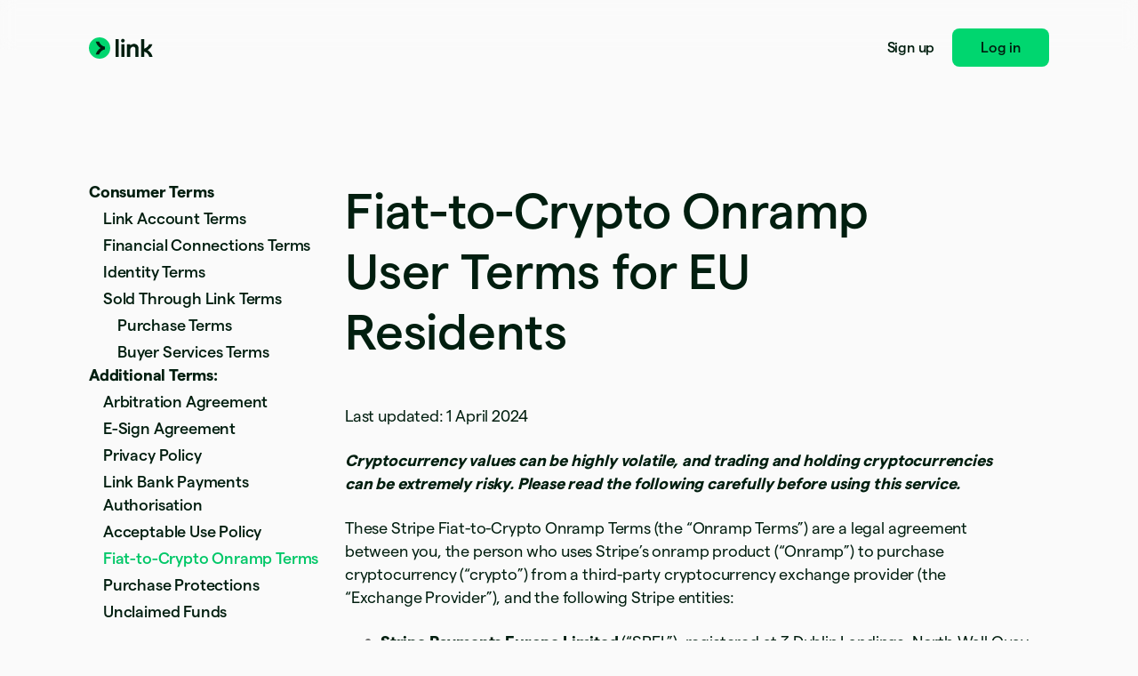

--- FILE ---
content_type: text/html; charset=utf-8
request_url: https://link.com/en-be/terms/crypto-onramp
body_size: 22601
content:
<!DOCTYPE html>
<html
  class="LinkRoot"
  lang="en-BE"
  data-js-controller="Page"
  data-page-id="LinkTerms"
  data-page-title="Fiat-to-crypto onramp terms | Link"
  data-loading
>
  <head>
    <script>window.__capturedErrors = [];
window.onerror = function (message, url, line, column, error) { __capturedErrors.push(error); };
window.onunhandledrejection = function(evt) { __capturedErrors.push(evt.reason); }
</script>
<meta
  name="sentry-config"
  data-js-dsn=""
  data-js-release="f77617eac91f37e9436ff45a35d96e6cd7550a5a"
  data-js-environment="production"
  data-js-project="mkt"
>

    <meta name="edge-experiment-treatments" content="">
<meta name="experiment-treatments" content="">
<meta name="experiment-token" content="b057adf69873c0c1c48d937228b6060bc79f5739">
    

    
    

    <meta name="request-country" content="US"/>

    <script type="application/json" id="AnalyticsConfigurationJSON" >{"GTM_ID":"GTM-NR7ZQZF","GTM_FRAME_URL":"https://b.stripecdn.com/stripethirdparty-srv/assets/","patchMismatchedCids":false,"environment":"production"}</script>

    <template id="source-attribution-loader">
  <script defer
    src="https://b.stripecdn.com/mkt-statics-srv/assets/imt-b920dec102a5c1bb57d45a54e9d70f34.js"
    data-store_url="https://b.stripecdn.com/mkt-statics-srv/assets/store-936f0d847a16164e7f6b15d74659c4a9.html">
  </script>
</template>

    <template data-js-controller="UniversalChatInitializer" data-should-show-universal-chat-cta-large="true">
  <button class="UniversalChatCtaButton" data-universal-chat-cta data-testid="chat-button" aria-label="Chat with Stripe">
  <svg xmlns="http://www.w3.org/2000/svg" fill="none" width="20" height="20"  viewBox="0 0 20 20" class="UniversalChatCtaButton__bubbleLeft">
    <path fill="#fff" stroke="#0A2540" d="M18.14 14.55a9.43 9.43 0 1 0-3.59 3.59l3.91 1.3c.21.07.57.12.83-.13.27-.27.23-.63.15-.83l-1.3-3.93Z"></path>
  </svg>

  <div class="UniversalChatCtaButton__bubbleRightContainer">
    <svg xmlns="http://www.w3.org/2000/svg" fill="none" width="20" height="20"  viewBox="0 0 20 20">
      <path fill="#fff" stroke="#0A2540" d="m1.86 14.55-1.3 3.93c-.08.2-.12.56.15.83.26.25.62.2.83.13l3.9-1.3a9.43 9.43 0 1 0-3.58-3.6Z"></path>
    </svg>
    <svg width="14" height="4" viewBox="0 0 14 4" version="1.1" xmlns="http://www.w3.org/2000/svg" xmlnsxlink="http://www.w3.org/1999/xlink" class="UniversalChatCtaButton__typingIndicator">
      <circle class="UniversalChatCtaButton__typingBubble" cx="2" cy="1.5" r="1.5" fill="#0a2540"></circle>
      <circle class="UniversalChatCtaButton__typingBubble" cx="7" cy="1.5" r="1.5" fill="#0a2540"></circle>
      <circle class="UniversalChatCtaButton__typingBubble" cx="12" cy="1.5" r="1.5" fill="#0a2540"></circle>
    </svg>
  </div>
</button>
  <button
    class="UniversalChatCtaButtonLarge"
    data-universal-chat-cta-large
    data-testid="chat-button"
    aria-label="Chat with Stripe"
    data-js-controller="UniversalChatCtaButtonLarge"
  >
    <div class="UniversalChatCtaButtonLarge__icon">
      <div class="UniversalChatCtaButtonLarge__iconInner">
        <svg xmlns="http://www.w3.org/2000/svg" fill="none" width="20" height="20"  viewBox="0 0 20 20" class="UniversalChatCtaButtonLarge__bubbleLeft">
          <path fill="#000" stroke="#e7ecf1" d="M18.14 14.55a9.43 9.43 0 1 0-3.59 3.59l3.91 1.3c.21.07.57.12.83-.13.27-.27.23-.63.15-.83l-1.3-3.93Z"></path>
        </svg>

        <div class="UniversalChatCtaButtonLarge__bubbleRightContainer">
          <svg xmlns="http://www.w3.org/2000/svg" fill="none" width="20" height="20"  viewBox="0 0 20 20">
            <path fill="#000" stroke="#e7ecf1" d="m1.86 14.55-1.3 3.93c-.08.2-.12.56.15.83.26.25.62.2.83.13l3.9-1.3a9.43 9.43 0 1 0-3.58-3.6Z"></path>
          </svg>
          <svg width="14" height="4" viewBox="0 0 14 4" version="1.1" xmlns="http://www.w3.org/2000/svg" xmlnsxlink="http://www.w3.org/1999/xlink" class="UniversalChatCtaButtonLarge__typingIndicator">
            <circle class="UniversalChatCtaButtonLarge__typingBubble" cx="2" cy="1.5" r="1.5" fill="#e7ecf1"></circle>
            <circle class="UniversalChatCtaButtonLarge__typingBubble" cx="7" cy="1.5" r="1.5" fill="#e7ecf1"></circle>
            <circle class="UniversalChatCtaButtonLarge__typingBubble" cx="12" cy="1.5" r="1.5" fill="#e7ecf1"></circle>
          </svg>
        </div>
      </div>
    </div>

    <div class="UniversalChatCtaButtonLarge__text">
      Chat with Stripe sales
    </div>
  </button>

  <iframe data-universal-chat-iframe title="Chat Widget" src="https://support-conversations.stripe.com/widget?locale=en-US&entrypoint=dot_com&audience=dot_com" style="position: fixed; right: 24px; bottom: 0px; left: auto; z-index: 2147483639; width: 390px; max-height: 708px; overflow: hidden; background-color: rgb(230, 235, 241); border: 0px; border-radius: 8px 8px 0 0; box-shadow: rgba(0, 0, 0, 0.05) 0px 12px 15px, rgba(0, 0, 0, 0.05) 0px 0px 0px 1px, rgba(0, 0, 0, 0.08) 0px 5px 9px; transition: 0.2s ease-in-out; transform: translate(0, 100%); height: calc(-40px + 100svh); opacity: 0;"></iframe>

  <div data-universal-chat-unseen-messages-count-div style="display: none; visibility: hidden; position: fixed; right: 11px; bottom: 33px; z-index: 2147483640; height: 24px; width: 24px; color: #ffffff; background-color: #635bff; border-radius: 50%; align-items: center; justify-content: center; font-size: 0.9rem; font-weight: 500; padding-bottom: 2px;"></div>
</template>

    <meta charset='utf-8' />
    
    <meta name='viewport' content='width=device-width, initial-scale=1, viewport-fit=cover' />

    
      <link rel="icon" type="image/svg+xml" href="" />
<link rel="icon" type="image/png" href="https://images.stripeassets.com/fzn2n1nzq965/35yClx6UuTze6h851WsJqW/18da88ac03bd96140d16bdac62b94578/app-icon.png" sizes="96x96" />
<link rel="shortcut icon" href="https://assets.stripeassets.com/fzn2n1nzq965/4fkgzbNmJUU24lKEMfAqyM/4b325fef4c9b8efef385e7794b9f3c46/favicon.ico" />
<link rel="apple-touch-icon" sizes="180x180" href="https://images.stripeassets.com/fzn2n1nzq965/35yClx6UuTze6h851WsJqW/18da88ac03bd96140d16bdac62b94578/app-icon.png" />
    
    
    
    <meta name="description" content="These Terms outline your agreement with us in the use of our products and services.">
    

    
      <link rel="canonical" href="https://link.com/en-be/terms/crypto-onramp">
<link rel="alternate" href="https://link.com/terms/crypto-onramp" hreflang="x-default">
<link rel="alternate" href="https://link.com/terms/crypto-onramp" hreflang="en-US">
<link rel="alternate" href="https://link.com/es-us/terms/crypto-onramp" hreflang="es-US">
<link rel="alternate" href="https://link.com/zh-us/terms/crypto-onramp" hreflang="zh-US">
<link rel="alternate" href="https://link.com/ae/terms/crypto-onramp" hreflang="en-AE">
<link rel="alternate" href="https://link.com/at/terms/crypto-onramp" hreflang="de-AT">
<link rel="alternate" href="https://link.com/en-at/terms/crypto-onramp" hreflang="en-AT">
<link rel="alternate" href="https://link.com/au/terms/crypto-onramp" hreflang="en-AU">
<link rel="alternate" href="https://link.com/nl-be/terms/crypto-onramp" hreflang="nl-BE">
<link rel="alternate" href="https://link.com/fr-be/terms/crypto-onramp" hreflang="fr-BE">
<link rel="alternate" href="https://link.com/de-be/terms/crypto-onramp" hreflang="de-BE">
<link rel="alternate" href="https://link.com/en-be/terms/crypto-onramp" hreflang="en-BE">
<link rel="alternate" href="https://link.com/en-bg/terms/crypto-onramp" hreflang="en-BG">
<link rel="alternate" href="https://link.com/br/terms/crypto-onramp" hreflang="pt-BR">
<link rel="alternate" href="https://link.com/en-br/terms/crypto-onramp" hreflang="en-BR">
<link rel="alternate" href="https://link.com/en-ca/terms/crypto-onramp" hreflang="en-CA">
<link rel="alternate" href="https://link.com/fr-ca/terms/crypto-onramp" hreflang="fr-CA">
<link rel="alternate" href="https://link.com/de-ch/terms/crypto-onramp" hreflang="de-CH">
<link rel="alternate" href="https://link.com/fr-ch/terms/crypto-onramp" hreflang="fr-CH">
<link rel="alternate" href="https://link.com/it-ch/terms/crypto-onramp" hreflang="it-CH">
<link rel="alternate" href="https://link.com/en-ch/terms/crypto-onramp" hreflang="en-CH">
<link rel="alternate" href="https://link.com/en-cy/terms/crypto-onramp" hreflang="en-CY">
<link rel="alternate" href="https://link.com/en-cz/terms/crypto-onramp" hreflang="en-CZ">
<link rel="alternate" href="https://link.com/de/terms/crypto-onramp" hreflang="de-DE">
<link rel="alternate" href="https://link.com/en-de/terms/crypto-onramp" hreflang="en-DE">
<link rel="alternate" href="https://link.com/en-dk/terms/crypto-onramp" hreflang="en-DK">
<link rel="alternate" href="https://link.com/en-ee/terms/crypto-onramp" hreflang="en-EE">
<link rel="alternate" href="https://link.com/es/terms/crypto-onramp" hreflang="es-ES">
<link rel="alternate" href="https://link.com/en-es/terms/crypto-onramp" hreflang="en-ES">
<link rel="alternate" href="https://link.com/en-fi/terms/crypto-onramp" hreflang="en-FI">
<link rel="alternate" href="https://link.com/sv-fi/terms/crypto-onramp" hreflang="sv-FI">
<link rel="alternate" href="https://link.com/fr/terms/crypto-onramp" hreflang="fr-FR">
<link rel="alternate" href="https://link.com/en-fr/terms/crypto-onramp" hreflang="en-FR">
<link rel="alternate" href="https://link.com/gb/terms/crypto-onramp" hreflang="en-GB">
<link rel="alternate" href="https://link.com/en-gi/terms/crypto-onramp" hreflang="en-GI">
<link rel="alternate" href="https://link.com/en-gr/terms/crypto-onramp" hreflang="en-GR">
<link rel="alternate" href="https://link.com/en-hk/terms/crypto-onramp" hreflang="en-HK">
<link rel="alternate" href="https://link.com/zh-hk/terms/crypto-onramp" hreflang="zh-HK">
<link rel="alternate" href="https://link.com/en-hr/terms/crypto-onramp" hreflang="en-HR">
<link rel="alternate" href="https://link.com/it-hr/terms/crypto-onramp" hreflang="it-HR">
<link rel="alternate" href="https://link.com/en-hu/terms/crypto-onramp" hreflang="en-HU">
<link rel="alternate" href="https://link.com/ie/terms/crypto-onramp" hreflang="en-IE">
<link rel="alternate" href="https://link.com/in/terms/crypto-onramp" hreflang="en-IN">
<link rel="alternate" href="https://link.com/it/terms/crypto-onramp" hreflang="it-IT">
<link rel="alternate" href="https://link.com/en-it/terms/crypto-onramp" hreflang="en-IT">
<link rel="alternate" href="https://link.com/jp/terms/crypto-onramp" hreflang="ja-JP">
<link rel="alternate" href="https://link.com/en-jp/terms/crypto-onramp" hreflang="en-JP">
<link rel="alternate" href="https://link.com/de-li/terms/crypto-onramp" hreflang="de-LI">
<link rel="alternate" href="https://link.com/en-li/terms/crypto-onramp" hreflang="en-LI">
<link rel="alternate" href="https://link.com/en-lt/terms/crypto-onramp" hreflang="en-LT">
<link rel="alternate" href="https://link.com/fr-lu/terms/crypto-onramp" hreflang="fr-LU">
<link rel="alternate" href="https://link.com/de-lu/terms/crypto-onramp" hreflang="de-LU">
<link rel="alternate" href="https://link.com/en-lu/terms/crypto-onramp" hreflang="en-LU">
<link rel="alternate" href="https://link.com/en-lv/terms/crypto-onramp" hreflang="en-LV">
<link rel="alternate" href="https://link.com/en-my/terms/crypto-onramp" hreflang="en-MY">
<link rel="alternate" href="https://link.com/zh-my/terms/crypto-onramp" hreflang="zh-MY">
<link rel="alternate" href="https://link.com/en-mt/terms/crypto-onramp" hreflang="en-MT">
<link rel="alternate" href="https://link.com/mx/terms/crypto-onramp" hreflang="es-MX">
<link rel="alternate" href="https://link.com/en-mx/terms/crypto-onramp" hreflang="en-MX">
<link rel="alternate" href="https://link.com/nl/terms/crypto-onramp" hreflang="nl-NL">
<link rel="alternate" href="https://link.com/en-nl/terms/crypto-onramp" hreflang="en-NL">
<link rel="alternate" href="https://link.com/en-no/terms/crypto-onramp" hreflang="en-NO">
<link rel="alternate" href="https://link.com/nz/terms/crypto-onramp" hreflang="en-NZ">
<link rel="alternate" href="https://link.com/en-pl/terms/crypto-onramp" hreflang="en-PL">
<link rel="alternate" href="https://link.com/pt-pt/terms/crypto-onramp" hreflang="pt-PT">
<link rel="alternate" href="https://link.com/en-pt/terms/crypto-onramp" hreflang="en-PT">
<link rel="alternate" href="https://link.com/en-ro/terms/crypto-onramp" hreflang="en-RO">
<link rel="alternate" href="https://link.com/se/terms/crypto-onramp" hreflang="sv-SE">
<link rel="alternate" href="https://link.com/en-se/terms/crypto-onramp" hreflang="en-SE">
<link rel="alternate" href="https://link.com/en-sg/terms/crypto-onramp" hreflang="en-SG">
<link rel="alternate" href="https://link.com/zh-sg/terms/crypto-onramp" hreflang="zh-SG">
<link rel="alternate" href="https://link.com/en-si/terms/crypto-onramp" hreflang="en-SI">
<link rel="alternate" href="https://link.com/it-si/terms/crypto-onramp" hreflang="it-SI">
<link rel="alternate" href="https://link.com/en-sk/terms/crypto-onramp" hreflang="en-SK">
<link rel="alternate" href="https://link.com/th/terms/crypto-onramp" hreflang="th-TH">
<link rel="alternate" href="https://link.com/en-th/terms/crypto-onramp" hreflang="en-TH">
<link rel="alternate" href="https://link.com/br/terms/crypto-onramp" hreflang="pt">
<link rel="alternate" href="https://link.com/nl/terms/crypto-onramp" hreflang="nl">
<link rel="alternate" href="https://link.com/terms/crypto-onramp" hreflang="en">
<link rel="alternate" href="https://link.com/fr/terms/crypto-onramp" hreflang="fr">
<link rel="alternate" href="https://link.com/de/terms/crypto-onramp" hreflang="de">
<link rel="alternate" href="https://link.com/it/terms/crypto-onramp" hreflang="it">
<link rel="alternate" href="https://link.com/jp/terms/crypto-onramp" hreflang="ja">
<link rel="alternate" href="https://link.com/zh-sg/terms/crypto-onramp" hreflang="zh">
<link rel="alternate" href="https://link.com/es/terms/crypto-onramp" hreflang="es">
<link rel="alternate" href="https://link.com/se/terms/crypto-onramp" hreflang="sv">
<link rel="alternate" href="https://link.com/th/terms/crypto-onramp" hreflang="th">

    

    <title>Fiat-to-crypto onramp terms | Link</title>

    
    <meta name="format-detection" content="telephone=no">
    <meta name="chrome" content="nointentdetection" />
    

    
      
      

      
      
      

      <meta name="facebook-domain-verification" content="zvsnguqc5l0xz3at5o9beubpl46dv8" />
      <meta property="og:title" content="Fiat-to-crypto onramp terms | Link">
      <meta property="og:description" content="These Terms outline your agreement with us in the use of our products and services.">
      <meta property="og:image" name="og:image" content="https://images.stripeassets.com/fzn2n1nzq965/1NhjM2Z7jcmOoLziv6YpbV/a0021681e8c4b4281e320d1a72e584f9/link-social-card.png?q=80">

      <meta name="og:url" content="https://stripe.com/en-be/terms/crypto-onramp">


      
      <meta name="twitter:site" content="@stripe">
      <meta name="twitter:image" content="https://images.stripeassets.com/fzn2n1nzq965/1NhjM2Z7jcmOoLziv6YpbV/a0021681e8c4b4281e320d1a72e584f9/link-social-card.png?q=80">
      <meta name="twitter:card" content="summary_large_image">
      <meta name="twitter:title" content="Fiat-to-crypto onramp terms | Link">
      <meta name="twitter:description" content="These Terms outline your agreement with us in the use of our products and services.">
    

    
    
    

    
      <meta name="link:notification-path"
  data-js-controller="LinkNotificationCenterLoader"
  data-js-notification-path="https://link.com/cookie-notifications"
>
    

    

    <meta data-js-controller="ScrollDepthTracker"></meta>
    
    
      <meta data-js-controller="MonitorWebVitals"></meta>
    

    
    <link rel="preconnect" href="https://q.stripe.com" crossorigin>
<link rel="dns-prefetch" href="https://q.stripe.com">
    <link rel="preconnect" href="https://images.stripeassets.com" crossorigin>
<link rel="dns-prefetch" href="https://images.stripeassets.com">
    <link rel="preconnect" href="https://assets.stripeassets.com" crossorigin>
<link rel="dns-prefetch" href="https://assets.stripeassets.com">
    
    
      
    
    <script>new MutationObserver(e=>{for(const d of e)if(d.addedNodes)for(const e of d.addedNodes)e instanceof HTMLLinkElement&&void 0!==e.dataset.jsLazyStyle&&e.addEventListener("load",function(){this.media="all"})}).observe(document.head,{childList:!0}),document.addEventListener("DOMContentLoaded",()=>{for(const e of document.querySelectorAll("link[data-js-lazy-style]"))"all"!==e.media&&(e.media="all")});
</script>
    <link rel="preconnect" href="https://b.stripecdn.com" crossorigin>
<link rel="dns-prefetch" href="https://b.stripecdn.com">

              <link rel="stylesheet" href="https://b.stripecdn.com/mkt-statics-srv/assets/v1-Markdown-680e9c833e87d27eaeea.css">
            

              <link rel="stylesheet" href="https://b.stripecdn.com/mkt-statics-srv/assets/v1-Link-d2d3aeca535307db3b84.css">
            

              <link rel="stylesheet" href="https://b.stripecdn.com/mkt-statics-srv/assets/v1-Subpage-70de4ba463466f6c9651.css">
            

              <link rel="stylesheet" href="https://b.stripecdn.com/mkt-statics-srv/assets/v1-SiteHeader-470ee0a13ea7891ab714.css">
            

              <link rel="stylesheet" href="https://b.stripecdn.com/mkt-statics-srv/assets/v1-Logo-0a3ac698cf8fe460d0c9.css">
            

              <link rel="stylesheet" href="https://b.stripecdn.com/mkt-statics-srv/assets/v1-TextLink-a86cfda048753e56ad50.css">
            

              <link rel="stylesheet" href="https://b.stripecdn.com/mkt-statics-srv/assets/v1-CtaButton-88b4005a20b63aeed301.css">
            

              <link rel="stylesheet" href="https://b.stripecdn.com/mkt-statics-srv/assets/v1-SidebarNav-cc5609ec7e2ecc73b38f.css">
            

              <link rel="stylesheet" href="https://b.stripecdn.com/mkt-statics-srv/assets/v1-CopyTitle-fd9169c14eab85ec63b4.css">
            

              <link rel="stylesheet" href="https://b.stripecdn.com/mkt-statics-srv/assets/v1-ColumnLayout-9457a669f0085df18816.css">
            

              <link rel="stylesheet" href="https://b.stripecdn.com/mkt-statics-srv/assets/v1-SiteFooter-d3b6ab37c295be637f76.css">
            

              <link rel="stylesheet" href="https://b.stripecdn.com/mkt-statics-srv/assets/v1-LocaleControlGlobalizationPicker-0352ee96d36e3a13b513.css">
            

              <link rel="stylesheet" href="https://b.stripecdn.com/mkt-statics-srv/assets/v1-Flag-fa3bcd5fa9b9ea5c4abd.css">
            

              <link rel="stylesheet" href="https://b.stripecdn.com/mkt-statics-srv/assets/v1-LocaleControl-f2c8854145dfa48b4d4e.css">
            

              <link rel="stylesheet" href="https://b.stripecdn.com/mkt-statics-srv/assets/v1-RowLayout-464ad85cf4a8e6226ba1.css">
            

              <link rel="stylesheet" href="https://b.stripecdn.com/mkt-statics-srv/assets/v1-Section-a8be811b22c936607c94.css">
            

              <link rel="stylesheet" href="https://b.stripecdn.com/mkt-statics-srv/assets/v1-Page-311eb8020b10e2b9cd44.css">
            

              <link rel="stylesheet" href="https://b.stripecdn.com/mkt-statics-srv/assets/v1-UniversalChatCtaButton-8aa0bd81148af3cf06f1.css">
            

              <link rel="stylesheet" href="https://b.stripecdn.com/mkt-statics-srv/assets/v1-UniversalChatCtaButtonLarge-a0d97375506e44809afc.css">
            

        <script type="application/json" data-js-script-registry>
          [{"critical":true,"path":"https://b.stripecdn.com/mkt-statics-srv/assets/v1-LocaleControl-4CEC7QGT.js"},{"critical":true,"path":"https://b.stripecdn.com/mkt-statics-srv/assets/v1-Loader-L2TCHGBN.js"},{"critical":true,"path":"https://b.stripecdn.com/mkt-statics-srv/assets/v1-Page-4NVG5XOV.js"},{"critical":true,"path":"https://b.stripecdn.com/mkt-statics-srv/assets/v1-Sentry-IABPFTSH.js"},{"critical":true,"path":"https://b.stripecdn.com/mkt-statics-srv/assets/v1-EnforceSameSiteLaxOnCookies-5NDXH4YF.js"},{"critical":true,"path":"https://b.stripecdn.com/mkt-statics-srv/assets/v1-LoaderScript-K3EBLE6T.js"},{"critical":true,"path":"https://b.stripecdn.com/mkt-statics-srv/assets/v1-UniversalChatInitializer-77AX4OZ2.js"},{"critical":true,"path":"https://b.stripecdn.com/mkt-statics-srv/assets/v1-UniversalChatCtaButtonLarge-C6YD4UAW.js"},{"critical":true,"path":"https://b.stripecdn.com/mkt-statics-srv/assets/v1-ScrollDepthTracker-ARYBGVAB.js"},{"critical":true,"path":"https://b.stripecdn.com/mkt-statics-srv/assets/v1-MonitorWebVitals-AYKCCCMT.js"}]
        </script>
      

        <script type="module" src="https://b.stripecdn.com/mkt-statics-srv/assets/v1-Bootstrapper-IJC37MBU.js"></script>
      

  </head>
  <body
    class="
      MktBody
      theme--Light
      
      
      LinkBody
    "
    
    
  >
    <div id="MktContent">
      <header
  class="
    LinkSiteHeader
    
  "
>
  <a
  class="
    LinkTextLink
    LinkLogo
  "
  
  href="https://link.com/en-be"
  
  
  
  data-js-controller="AnalyticsButton"
  data-analytics-category="Links"
  data-analytics-action="Clicked"
  data-analytics-label="Logo"
  
  
  
  
><svg xmlns="http://www.w3.org/2000/svg" viewBox="0 0 72 24" fill="none">
      <title>Link</title>
      
      <path fill="currentColor" d="M36.12 3.67683c0-1.12801.9504-2.04481 2.0688-2.04481 1.1184 0 2.0688.9216 2.0688 2.04481 0 1.1232-.9168 2.0688-2.0688 2.0688-1.152 0-2.0688-.9168-2.0688-2.0688ZM29.9808 1.92001h3.6V22.08h-3.6V1.92001ZM40.008 7.68001h-3.6288V22.08h3.6288V7.68001ZM66.096 14.3904c2.7312-1.68 4.5888-4.1808 5.3232-6.71516h-3.6288c-.9456 2.41916-3.1152 4.23836-5.5008 5.01116V1.91523h-3.6288V22.0752h3.6288V16.08c2.7696.6912 4.9584 3.0864 5.7072 5.9952h3.6528c-.5568-3.0528-2.6448-5.9088-5.5536-7.6848ZM46.44 9.29283c.9504-1.2624 2.8032-1.99681 4.3056-1.99681 2.8032 0 5.1216 2.04961 5.1264 5.14558v9.6336h-3.6288v-8.832c0-1.272-.5664-2.7408-2.4048-2.7408-2.16 0-3.4032 1.9152-3.4032 4.1568v7.4256h-3.6288V7.68962H46.44v1.60321Z"/>
      <path fill="#00D66F"  d="M12 24c6.6274 0 12-5.3726 12-12 0-6.62743-5.3726-12-12-12C5.37259 0 0 5.37257 0 12c0 6.6274 5.37259 12 12 12Z"/>
      
        <path fill="#011e0f" d="M11.4479 4.80005H7.74707c.72 3.0096 2.82243 5.58235 5.45283 7.19995-2.6352 1.6176-4.73283 4.1904-5.45283 7.2h3.70083c.9168-2.784 3.456-5.2032 6.576-5.6976v-3.0095c-3.1248-.4896-5.664-2.90885-6.576-5.69285Z"/>
      
    </svg></a>

  <nav>
    

    <div class="LinkSiteHeader__dynamicContent"></div>

    <template data-mount-target=".LinkSiteHeader__dynamicContent" data-mount-on-state="logged-in">
      <a
  class="
    LinkCtaButton
    
    LinkCtaButton--variantLink
  "
  href="https://app.link.com/"
  data-js-controller="AnalyticsButton"
  
  data-analytics-category="Buttons"
  data-analytics-action="cta-button-click"
  data-analytics-label="Log in (header)"
>Log in</a>
    </template>

    <template data-mount-target=".LinkSiteHeader__dynamicContent" data-mount-on-state="logged-out-existing">
      <a
  class="
    LinkCtaButton
    
    LinkCtaButton--variantLink
  "
  href="https://app.link.com/"
  data-js-controller="AnalyticsButton"
  
  data-analytics-category="Buttons"
  data-analytics-action="cta-button-click"
  data-analytics-label="Log in (header)"
>Log in</a>
    </template>

    <template data-mount-target=".LinkSiteHeader__dynamicContent" data-mount-on-state="logged-out-new">
      <a
  class="
    LinkCtaButton
    
    LinkCtaButton--variantLink
  "
  href="https://app.link.com/"
  data-js-controller="AnalyticsButton"
  
  data-analytics-category="Buttons"
  data-analytics-action="cta-button-click"
  data-analytics-label="Sign up (header)"
>Sign up</a>
      <a
  class="
    LinkCtaButton
    LinkSiteHeader__button
    
  "
  href="https://app.link.com/"
  data-js-controller="AnalyticsButton"
  
  data-analytics-category="Buttons"
  data-analytics-action="cta-button-click"
  data-analytics-label="Log in (header)"
>Log in</a>
    </template>
  </nav>
</header>

  <section
  
  class="
    LinkSection
    
    
    
  "
  
  
>
  <div class="LinkSection__content">
    <div class="LinkRowLayout">
  <div
  class="LinkColumnLayout"
  data-columns="1,3"
>
  <div class="LinkTermsSubpage__sideNav">
            <nav class="LinkTermsSidebarNav LinkTermsSubpage__sideNavItem">
  <a
  class="
    LinkTextLink
    LinkTermsSubpage__linkTitle
  "
  
  href="https://link.com/en-be/terms"
  
  
  
  data-js-controller="AnalyticsButton"
  data-analytics-category="Links"
  data-analytics-action="Clicked"
  data-analytics-label="Terms"
  
  
  
  
>Consumer Terms</a>
  <ul class="LinkTermsSidebarNav__list">
    
      <li
        class="LinkTermsSidebarNav__listItem"
      >
        <a
  class="
    LinkTextLink
    LinkTermsSidebarNav__link
  "
  
  href="https://link.com/en-be/terms#link-account-terms"
  
  
  
  data-js-controller="AnalyticsButton"
  data-analytics-category="Links"
  data-analytics-action="Clicked"
  data-analytics-label="Link Account Terms"
  
  
  
  
>Link Account Terms</a>
      </li>
    
      <li
        class="LinkTermsSidebarNav__listItem"
      >
        <a
  class="
    LinkTextLink
    LinkTermsSidebarNav__link
  "
  
  href="https://link.com/en-be/terms#financial-connections-terms"
  
  
  
  data-js-controller="AnalyticsButton"
  data-analytics-category="Links"
  data-analytics-action="Clicked"
  data-analytics-label="Financial Connections Terms"
  
  
  
  
>Financial Connections Terms</a>
      </li>
    
      <li
        class="LinkTermsSidebarNav__listItem"
      >
        <a
  class="
    LinkTextLink
    LinkTermsSidebarNav__link
  "
  
  href="https://link.com/en-be/terms#identity-terms"
  
  
  
  data-js-controller="AnalyticsButton"
  data-analytics-category="Links"
  data-analytics-action="Clicked"
  data-analytics-label="Identify Terms"
  
  
  
  
>Identity Terms</a>
      </li>
    
      <li
        class="LinkTermsSidebarNav__listItem"
      >
        <a
  class="
    LinkTextLink
    LinkTermsSidebarNav__link
  "
  
  href="https://link.com/en-be/terms#sold-through-link-terms"
  
  
  
  data-js-controller="AnalyticsButton"
  data-analytics-category="Links"
  data-analytics-action="Clicked"
  data-analytics-label="Sold Through Link Terms"
  
  
  
  
>Sold Through Link Terms</a>
      </li>
    
      <li
        class="LinkTermsSidebarNav__listItem"
      >
        <a
  class="
    LinkTextLink
    LinkTermsSidebarNav__link
            
            
            LinkTermsSidebarNav__link--isNested
  "
  
  href="https://link.com/en-be/terms#purchase-terms"
  
  
  
  data-js-controller="AnalyticsButton"
  data-analytics-category="Links"
  data-analytics-action="Clicked"
  data-analytics-label="Purchase Terms"
  
  
  
  
>Purchase Terms</a>
      </li>
    
      <li
        class="LinkTermsSidebarNav__listItem"
      >
        <a
  class="
    LinkTextLink
    LinkTermsSidebarNav__link
            
            
            LinkTermsSidebarNav__link--isNested
  "
  
  href="https://link.com/en-be/terms#buyer-services"
  
  
  
  data-js-controller="AnalyticsButton"
  data-analytics-category="Links"
  data-analytics-action="Clicked"
  data-analytics-label="Buyer Services Terms"
  
  
  
  
>Buyer Services Terms</a>
      </li>
    
  </ul>
</nav>
            <nav class="LinkTermsSidebarNav LinkTermsSubpage__sideNavItem">
  <span class="LinkTermsSubpage__sideNavListTitle">Additional Terms:</span>
  <ul class="LinkTermsSidebarNav__list">
    
      <li
        class="LinkTermsSidebarNav__listItem"
      >
        <a
  class="
    LinkTextLink
    LinkTermsSidebarNav__link
  "
  
  href="https://link.com/en-be/terms/arbitration"
  
  
  
  data-js-controller="AnalyticsButton"
  data-analytics-category="Links"
  data-analytics-action="Clicked"
  data-analytics-label="Arbitration Agreement"
  
  
  
  
>Arbitration Agreement</a>
      </li>
    
      <li
        class="LinkTermsSidebarNav__listItem"
      >
        <a
  class="
    LinkTextLink
    LinkTermsSidebarNav__link
  "
  
  href="https://link.com/en-be/terms/e-sign-disclosure"
  
  
  
  data-js-controller="AnalyticsButton"
  data-analytics-category="Links"
  data-analytics-action="Clicked"
  data-analytics-label="E-SIGN"
  
  
  
  
>E-Sign Agreement</a>
      </li>
    
      <li
        class="LinkTermsSidebarNav__listItem"
      >
        <a
  class="
    LinkTextLink
    LinkTermsSidebarNav__link
  "
  
  href="https://link.com/en-be/privacy"
  
  
  
  data-js-controller="AnalyticsButton"
  data-analytics-category="Links"
  data-analytics-action="Clicked"
  data-analytics-label="Privacy Policy"
  
  
  
  
>Privacy Policy</a>
      </li>
    
      <li
        class="LinkTermsSidebarNav__listItem"
      >
        <a
  class="
    LinkTextLink
    LinkTermsSidebarNav__link
  "
  
  href="https://link.com/en-be/terms/ach-authorization"
  
  
  
  data-js-controller="AnalyticsButton"
  data-analytics-category="Links"
  data-analytics-action="Clicked"
  data-analytics-label="ACH"
  
  
  
  
>Link Bank Payments Authorisation</a>
      </li>
    
      <li
        class="LinkTermsSidebarNav__listItem"
      >
        <a
  class="
    LinkTextLink
    LinkTermsSidebarNav__link
  "
  
  href="https://link.com/en-be/terms/acceptable-use"
  
  
  
  data-js-controller="AnalyticsButton"
  data-analytics-category="Links"
  data-analytics-action="Clicked"
  data-analytics-label="Acceptable Use Policy"
  
  
  
  
>Acceptable Use Policy</a>
      </li>
    
      <li
        class="LinkTermsSidebarNav__listItem"
      >
        <a
  class="
    LinkTextLink
    LinkTermsSidebarNav__link
            
            LinkTermsSidebarNav__link--isActive
  "
  
  href="https://link.com/en-be/terms/crypto-onramp"
  
  
  
  data-js-controller="AnalyticsButton"
  data-analytics-category="Links"
  data-analytics-action="Clicked"
  data-analytics-label="Crypto"
  
  
  
  
>Fiat-to-Crypto Onramp Terms</a>
      </li>
    
      <li
        class="LinkTermsSidebarNav__listItem"
      >
        <a
  class="
    LinkTextLink
    LinkTermsSidebarNav__link
  "
  
  href="https://link.com/en-be/terms/purchase-protections"
  
  
  
  data-js-controller="AnalyticsButton"
  data-analytics-category="Links"
  data-analytics-action="Clicked"
  data-analytics-label="Purchase Protections"
  
  
  
  
>Purchase Protections</a>
      </li>
    
      <li
        class="LinkTermsSidebarNav__listItem"
      >
        <a
  class="
    LinkTextLink
    LinkTermsSidebarNav__link
  "
  
  href="https://link.com/en-be/terms/unclaimed-funds"
  
  
  
  data-js-controller="AnalyticsButton"
  data-analytics-category="Links"
  data-analytics-action="Clicked"
  data-analytics-label="Unclaimed Funds"
  
  
  
  
>Unclaimed Funds</a>
      </li>
    
  </ul>
</nav>
          </div>
        

        <div class="LinkTermsSubpage__content">
          <div class="LinkTermsSubpage__titleRow">
            <h1
  class="
    LinkCopyTitle
    LinkCopyTitle--variantHero
    
  "
>Fiat-to-Crypto Onramp User Terms for EU Residents</h1>
            
          </div>

          

          <section
  class="LinkMarkdown "
  
>
  <p>Last updated: 1 April 2024</p><p><strong><em>Cryptocurrency values can be highly volatile, and trading and holding cryptocurrencies can be extremely risky. Please read the following carefully before using this service.</em></strong></p><p>These Stripe Fiat-to-Crypto Onramp Terms (the “Onramp Terms”) are a legal agreement between you, the person who uses Stripe’s onramp product (“Onramp”) to purchase cryptocurrency (“crypto”) from a third-party cryptocurrency exchange provider (the “Exchange Provider”), and the following Stripe entities:</p><ul><li><strong>Stripe Payments Europe Limited</strong> (“SPEL”), registered at 3 Dublin Landings, North Wall Quay, Dublin 1, Dublin D01C4E0, Ireland, with registration number 513174. SPEL is an Irish entity that provides unregulated technology services to Stripe’s users in Europe, including in relation to Onramp. SPEL will transmit orders for your purchase of crypto from the Exchange Provider, as further detailed below (“Transmission Services”); and<br></li><li><strong>Stripe Technology Europe Limited</strong> (“STEL”), registered at Goodbody Secretarial Limited, 3 Dublin Landings, North Wall Quay, Dublin 1, D01 C4E0, Ireland, an electronic money institution authorised and regulated by the Central Bank under reference number C187865. STEL provides regulated payment and electronic money services and will provide you with money remittance services when you use Onramp, as further detailed below (“Remittance Services”).<br></li></ul><p>(SPEL and STEL together “Stripe, us, our, we”).</p><p>These Onramp Terms govern the provision of Transmission Services and Remittance Services. By accessing and using Onramp, you agree to comply with all aspects of these Onramp Terms and the additional terms referred to in the “Additional Terms that Apply to You” section, below.</p><p>You have a right to request a copy of the Onramp Terms (as amended) at any time during the contractual relationship and can also view the current Terms at <a
  class="
    Link
    
  "
  href="https://link.com/en-be/terms"
  
  
  data-js-controller='AnalyticsButton'
  data-analytics-category='Links'
  data-analytics-action='Clicked'
  data-analytics-label='Related content'
  
  
  
  
  
>link.com/terms</a>.</p><p>When you use Onramp to purchase crypto from the Exchange Provider, the Exchange Provider will fulfil your crypto order and transfer of the crypto to you. In addition to these Onramp Terms, you will be provided with separate terms and conditions that apply between you and the Exchange Provider and govern the fulfilment of your crypto order and the transfer of crypto to you (“Exchange Provider Terms”). You should carefully review the Exchange Provider Terms, in particular relevant crypto risk disclosures, and ensure that you accept them before using Onramp to purchase any crypto from the Exchange Provider.</p><h3 id="our-obligations">Our Obligations</h3><p>When you use Onramp to purchase crypto from the Exchange Provider, SPEL will transmit your Purchase Order (as defined below) to the Exchange Provider, and STEL (as an electronic money institution regulated by the Central Bank of Ireland) is responsible for providing you with the Remittance Services through which your funds will be sent to the Exchange Provider.</p><p>Once you make a Purchase Order for crypto via Onramp using your chosen supported Payment Method (defined below), STEL will be instructed to collect and remit the funds from your chosen supported Payment Method to the Exchange Provider to facilitate completion of your Purchase Order (the “Remittance”).</p><p>By logging into your Link Account (as that term is defined below) and proceeding to confirm a Purchase Order by pressing the “Pay” button, you will be deemed to have consented to SPEL transmitting your purchase order to the Exchange Provider and STEL making a Remittance on your behalf. <strong>Once you confirm the Purchase Order, you will not be able to reverse or cancel your Purchase Order and we cannot assist you to reverse, modify or cancel any Purchase Orders. It is therefore important that you carefully check all Purchase Order details prior to submission</strong>. It is your responsibility to make sure these details are accurate.</p><p>We are not responsible for fulfilling your crypto order or transferring crypto to you, and we are not a crypto exchange. At no time does Stripe hold or possess, even beneficially, the crypto being purchased. We will also not create any payment accounts for you at any time.</p><p>If we or the Exchange Provider cannot complete the transaction for any reason, we will notify you. Stripe and our Exchange Provider do not guarantee that any transaction you place will be fulfilled. We and our Exchange Provider reserve the right to cancel any Purchase Order or part of a Purchase Order if such Purchase Order was placed during a scheduled or unscheduled downtime of Onramp, if you have violated these Onramp Terms, if completion of the transaction would violate any applicable laws, rules or regulatory requirements, or facilitate illegal, fraudulent or prohibited activities or if we have reasonable grounds to determine that your use of Onramp may result in loss to Stripe. We may also remove your ability to use Onramp to make further Purchase Orders where we have reasonable grounds to believe that your ongoing use of Onramp may result in harm to you.</p><h3 id="changes-to-these-onramp-terms">Changes to these Onramp Terms</h3><p>We may revise these Onramp Terms from time to time. We will use reasonable efforts to notify you of material changes to these Onramp Terms in advance and as applicable law requires. The revised Onramp Terms will be effective on the date stated in the revised Onramp Terms. By using Onramp after any revisions become effective, you agree to those changes. If you do not agree to any changes to these Onramp Terms, you must stop using Onramp. It is your responsibility to check this page regularly for modifications to this Agreement.</p><h3 id="additional-terms-that-apply-to-you">Additional Terms that Apply to You</h3><p>When you use Onramp, you are considered a Stripe End User and, in addition to these Onramp Terms, you also agree to comply with the following terms:</p><ul><li><a
  class="
    Link
    
  "
  href="https://link.com/en-be/terms"
  
  
  data-js-controller='AnalyticsButton'
  data-analytics-category='Links'
  data-analytics-action='Clicked'
  data-analytics-label='Related content'
  
  
  
  
  
>Consumer Terms</a> (“Consumer Terms”); and<br></li><li><a
  class="
    Link
    
  "
  href="https://link.com/en-be/terms#link-account-terms"
  
  
  data-js-controller='AnalyticsButton'
  data-analytics-category='Links'
  data-analytics-action='Clicked'
  data-analytics-label='Related content'
  
  
  
  
  
>Link Account Terms</a> (“Link Account Terms”)<br></li></ul><p>In the event of a conflict or inconsistency between a provision in these Onramp Terms and any of the other terms referred to above, the provisions in these Onramp Terms will govern. Capitalised terms that are not defined in these Onramp Terms have the meaning used in the Consumer Terms.</p><p>Details of our Privacy Policy and how we treat your information are set out in the “Information Collection and Privacy Policy” section, below.</p><h3 id="link-account">Link Account</h3><p><em>General Eligibility</em>. If you wish to use Onramp, you must create an account with us (a “Link Account”). This Link Account is only an account with us. It is not an account with the Exchange Provider, and this Link Account cannot be used to access the Exchange Provider’s other crypto services directly. To open a Link Account and use Onramp, you must be an individual, a European Union resident and at least 18 years old. The Link Account is only available for personal use and is not permitted to be used for business purposes. We reserve the right to add additional criteria for use of the Link Account or Onramp from time to time to protect the security of the Onramp, prevent loss to Stripe, to comply with certain requirements by our financial partners or to comply with rule, law or regulation.</p><p>For legal reasons, we are required to obtain, verify and record information that identifies each person who opens a Link Account and uses Onramp. When creating your Link Account in connection with using Onramp, we will ask for your full legal name, date of birth, phone number, address and any other identifying information we may reasonably require opening a Link Account for you, or otherwise for your use of Onramp. If any of this information changes, it is your responsibility to update such information within your Link Account. You must ensure that all information you provide to us is complete and accurate.</p><p>When you create a Link Account, you are responsible for maintaining the security of your Link Account by protecting Link Account-linked devices and login credentials and immediately notifying us if you discover or otherwise suspect any security breach related to your Link Account, receive a Link Account communication that you do not recognise, receive any security notification concerning your Link Account notifying you of an event that you do not recognise or if you discover or otherwise suspect any other unauthorised use of or access to your Link Account. You can notify us by contacting support at support.link.com. You agree to co-operate fully in any investigation of a potential fraudulent event. You may only register one Account per user and must not share your Link Account details with anyone.</p><p>We reserve the right, at any time, at our sole discretion, to block access to Onramp from certain IP addresses and unique device identifiers if we have reasonable grounds to believe that such access is in breach of these Onramp Terms.</p><h3 id="use-of-onramp">Use of Onramp</h3><p><em>Supported Crypto</em>. The term “Supported Crypto” means the particular digital assets that you may purchase from the Exchange Provider using Onramp. We may choose not to support the purchase of a particular Crypto via Onramp, or our Exchange Provider may de-list a Crypto, with the effect that such Crypto will no longer be available for purchase using Onramp, at our and the Exchange Provider’s sole discretion.</p><p><em>Supported Payment Methods</em>. You may use Onramp to buy Crypto from the Exchange Provider using the following payment methods, (each a “Payment Method”):</p><ol><li>a debit card in your name linked to your Account; or<br></li><li>a credit card in your name linked to your Account.<br></li></ol><p>When you use Onramp, you confirm that your chosen Payment Method has sufficient available funds to complete your purchase. If STEL is not able to collect the required funds to complete your purchase from your chosen Payment Method, you authorise us to:</p><ol><li>stop your purchase, meaning the Exchange Provider will not deliver the purchased Crypto;<br></li><li>debit any other Payment Method you have linked to your Link Account; and/or<br></li><li>take any other action that we reasonably deem necessary to collect payment for your transaction, as allowed or required by relevant laws and regulations.<br></li></ol><p><em>Crypto Wallet</em>. To place a Purchase Order (as defined below), you must have your own non-custodial Crypto wallet (a “Crypto Wallet”). <strong>The Onramp does not support attachment of custodial wallets and they are not a supportable Crypto Wallet</strong>. You must provide your Crypto Wallet address through your Link Account to submit an order to purchase Crypto from the Exchange Provider. Each time you submit a Purchase Order, you warrant that: (i) the funds you are using to purchase the Crypto belong to you and not any other person, and are not the direct or indirect proceeds of any criminal or fraudulent activity; (ii) you are the sole owner of the Crypto Wallet; and (iii) the Crypto you are purchasing is for your own personal use. You may not use Onramp to buy Crypto for business purposes, or on behalf of any other person or entity.</p><p><em>Purchase Order</em>. Before placing a Purchase Order, Onramp will first show you the amount of Crypto you will receive in exchange for the amount of money that you wish to spend. The price is based on the then current market price for the relevant Crypto, provided by the Exchange Provider. A proportional fee based upon the price of the Crypto that we will charge you will also be displayed (the “spread”). Because of the spread, the total price quote to purchase the Crypto Assets may be different from what you pay on other platforms. For more information on the fees charged to you, please see the “Fees” section below. We may temporarily authorise a nominally higher amount on your relevant Payment Method to account for the unlikely event of a minor price change while your Purchase Order is being finalised. You will only be charged the amount mentioned in the receipt you will receive related to your Purchase Order and the temporary authorisation will be removed from your card within 7 days.</p><p>Because the price of Crypto fluctuates, the price provided by the Exchange Provider via Onramp will only be valid for a limited time. If the price provided expires while you are using Onramp, you won’t be able to complete your transaction at that price. If you still want to purchase the Crypto, the Exchange Provider will provide you with updated pricing information via Onramp. <strong>You should carefully review updated pricing information before you proceed with placing your Purchase Order via Onramp</strong>.</p><p>Once you confirm your transaction for the purchase of Crypto Assets (a “Purchase Order”), we will: (i) transmit your Purchase Order to the Exchange Provider and (ii) collect the funds associated with the Purchase Order from your Payment Method provider. The Exchange Provider will be responsible for fulfilling the Purchase Order and transferring the Crypto to your nominated Crypto Wallet, each in accordance with the separate Exchange Provider Terms entered into by you with the Exchange Provider.</p><p>Processing times and delivery of the Crypto will vary depending on the type of Purchase Order instructed and when they are initiated. In the event the Exchange Provider is unable to deliver the Crypto within 48 hours of the Purchase Order, we will refund the full amount to the Payment Method used to complete the Purchase Order.</p><p><em>Further use of Crypto purchased via Onramp</em></p><p>You may use Onramp to acquire Crypto to facilitate your purchase of certain goods or services from third parties. If you do so, you should be aware of the risk that the goods or services you intend to purchase may become unavailable. If this occurs, you will not be able to reverse your Onramp Purchase Order or use Onramp to exchange the Crypto purchased back to fiat currency.</p><p>Please also note that if you use Crypto purchased via Onramp to purchase goods or services from third parties, we are unable to assist you with any questions, concerns or complaints you have regarding purchases from third parties.</p><p>If we or the Exchange Provider cannot complete the transaction for any reason, we will notify you. Stripe and our Exchange Provider do not guarantee that any transaction you place will be filled. We and our Exchange Provider reserve the right to cancel any Purchase Order or part of a Purchase Order if such Purchase Order was placed during a scheduled or unscheduled downtime of the Onramp Services, if you have violated these Onramp Terms, if we reasonably believe that such transaction will result in loss to Stripe, if we reasonably believe that such a transaction is fraudulent, if completion of the transaction would violate any applicable laws, rules or regulatory requirements, or facilitate illegal, fraudulent or prohibited activities. We may also, at our sole discretion, remove your ability to use Onramp to make further Purchase Orders where we have reasonable grounds to believe that your ongoing use of Onramp may result in harm to you.</p><p><em>Transaction Receipts</em>. We will send you a receipt as well as a trade confirmation on behalf of the Exchange Provider when your Purchase Order is complete (“Transaction Receipt”). We will also provide a record of your transactions on behalf of the Exchange Provider (“Transaction History”). The Exchange Provider will maintain records of all Purchase Orders for a period of seven years or as otherwise required by law.</p><p><em>Fees</em>. We make money when you use Onramp. The amount that we make in fees and the exchange rate provided by the Exchange Provider may be different from what you would pay on other platforms. At the time you use Onramp, we and the Exchange Provider will disclose to you the applicable exchange rate for your exchange of fiat to crypto and the amount of fees (including service fees) that you will be charged for that transaction. For certain payment methods, your card issuer may also charge you its own fees. We will not be responsible for any fees that may be charged to you by your card issuer. For more details about the fees associated with use of Onramp, see our support article <a
  class="
    Link
    
  "
  href="https://support.link.com/questions/are-there-any-fees-when-using-link-to-purchase-crypto"
  
  
  data-js-controller='AnalyticsButton'
  data-analytics-category='Links'
  data-analytics-action='Clicked'
  data-analytics-label='Related content'
  
  
  
  
  
>here</a>.</p><p><em>Transaction Limits</em>. We or the Exchange Provider may place reasonable limits on the value of individual transactions, or the aggregate value of multiple transactions in a specified time period, in connection with your use of Onramp. We or the Exchange Provider may also change the limits or apply higher limits from time to time at our discretion.</p><p><em>Taxes</em>. Crypto transactions may be subject to tax, including withholding taxes, and reporting and documentation requirements. You acknowledge that it is not our or the Exchange Provider’s responsibility to determine, calculate, report or remit any taxes owed by you arising from the use of Onramp. Neither we or the Exchange Provider provide investment or tax advice; we strongly recommend you consult legal and tax advisors.</p><p>You are responsible for prompt compliance with your tax reporting and other tax requirements related to your use of Onramp. We, on behalf of Exchange Provider, will provide a Transaction History, which could be used in complying with your tax obligations imposed by relevant tax authorities.</p><p>You agree that neither we or the Exchange Provider are responsible for assessing, collecting, reporting, or remitting any taxes for your use of Onramp; however, we or the Exchange Provider may deduct or withhold any taxes that such party determines it is obligated to withhold under applicable law from any amounts payable to you, and payment to you as reduced by such deductions or withholdings will constitute full payment and settlement to you of such amounts.</p><p>We or the Exchange Provider may need your information, including your identification and transaction details, to meet tax reporting, documentation and related legal requirements. By accepting these Onramp Terms, you confirm that you will provide any and all information needed for us and the Exchange Provider to meet our tax reporting, documentation, and related legal requirements, the information you provide to us is true and correct in all respects, and give us permission to share any such necessary information between us and with the Exchange Provider for tax compliance purposes, including any modifications or additions to any such existing applicable laws.</p><h3 id="cancellation-or-termination-by-you">Cancellation or Termination by You</h3><p>You may cancel these Onramp Terms, stop using Onramp and close your Link Account with us, at any time and for any reason, by following the instructions for deleting your Link Account available <a
  class="
    Link
    
  "
  href="https://support.link.com/how-to-delete-your-saved-payment-information"
  
  
  data-js-controller='AnalyticsButton'
  data-analytics-category='Links'
  data-analytics-action='Clicked'
  data-analytics-label='Related content'
  
  
  
  
  
>here</a>.</p><p>Cancellation will terminate these Onramp Terms with immediate effect but will not entitle you to a refund of any transactions you have made (authorised or pending) or any related charges. Cancellation will also not affect any claims that you have against us, or that we have against you, which arose before the date of cancellation.</p><h3 id="termination-by-us">Termination by Us</h3><p>We may terminate your use of Onramp at any time by giving you two months' notice.</p><p>We may also suspend or terminate your use of Onramp immediately on notice to you where:</p><ol><li>the Purchase Order was placed during a scheduled or unscheduled downtime of Onramp;<br></li><li>we are not satisfied that we have your consent;<br></li><li>we reasonably believe that you are using (or are allowing someone else to use) the Onramp Services in breach of these Onramp Terms, or any applicable laws, rules or regulations, or in furtherance of illegal, fraudulent or prohibited activities;<br></li><li>we reasonably believe that the details you use to access your account have been lost, stolen, compromised, used without your authorisation, or used fraudulently;<br></li><li>we have reason to believe that processing any such Purchase or Remittance Order would violate anti-money laundering or counter-terrorism financing laws, rules and regulations, we cannot verify your identity or we have reason to believe that there may be fraudulent activity or other financial crime affecting you or any Purchase or Remittance Order;<br></li><li>we have reason to believe that your chosen supported payment method has been compromised or we suspect the unauthorised or fraudulent use of that payment method;<br></li><li>we are obliged to do so by any law, regulation, court order or instruction from an ombudsman, regulator or government body;<br></li><li>you have breached these Onramp Terms in a way that we reasonably believe justifies us in refusing or delaying processing any Purchase or Remittance Order;<br></li><li>you do not provide us with any information we have reasonably requested from you and required by us, STEL or the Exchange Provider; or<br></li><li>you are subject to an order related to your bankruptcy, or you have entered into a voluntary agreement with your creditors.<br></li></ol><h3 id="information-collection-and-privacy-policy">Information Collection and Privacy Policy</h3><p>To meet legal and regulatory requirements, we might sometimes need to ask for more information about you (for example, if your spending increases). Please provide this information quickly so that there is no disruption to your use of Onramp.</p><p>Our Privacy Policy includes important information about your personal data, how we might use it and when we might need to share it with others, including the Exchange Provider: <a
  class="
    Link
    
  "
  href="https://stripe.com/gb/privacy"
  
  
  data-js-controller='AnalyticsButton'
  data-analytics-category='Links'
  data-analytics-action='Clicked'
  data-analytics-label='Related content'
  
  
  
  
  
>https://stripe.com/en-gb/privacy</a>. By accepting these Onramp Terms, you acknowledge you have read and understand our Privacy Policy.</p><h3 id="authorisations">Authorisations</h3><p><em>Mandatory Information Sharing; Compliance</em>. You authorise us and the Exchange Provider to share your personal data with each other and any relevant regulatory bodies or tax authorities on an ongoing basis to meet our regulatory compliance and tax obligations. We and the Exchange Provider may monitor your use of Onramp on an ongoing basis, as may be required by law, relevant regulators or pursuant to our respective compliance policies and procedures (but only in accordance with applicable law). We may require additional data from you from time to time, to allow us to meet our regulatory compliance and tax obligations.</p><p><em>Potentially Fraudulent Activity</em>. We will treat any actual or reasonably suspected unauthorised access or unauthorised activity associated with your use of Onramp, your Link Account or your Crypto Wallet as potentially fraudulent (“Potentially Fraudulent Activity”). You agree to notify us immediately by contacting support at support.link.com if you become aware of or suspect any Potentially Fraudulent Activity. You must promptly report any Potentially Fraudulent Activity to legal authorities and provide us a copy of any relevant report subsequently prepared by such legal authorities. In the event of an investigation of any Potentially Fraudulent Activity, you must co-operate fully with the legal authorities, us, and the Exchange Provider in such investigation.</p><p>We will contact you securely, through an appropriate method set out in the Communications section below, where we suspect or are aware of Potentially Fraudulent Activity or other security threats in relation to your Link Account.</p><h3 id="cryptocurrency-risk-disclosures">Cryptocurrency Risk Disclosures</h3><p>By accessing and using Onramp, you confirm that you understand that trading and holding cryptocurrencies can be extremely risky and that you have read and understand these terms and the additional disclosures provided by the Exchange Provider.</p><h3 id="risks-of-cryptocurrency-trading-no-financial-advice">Risks of Cryptocurrency Trading; No Financial Advice</h3><p>You agree that: (i) you are solely responsible for any and all Purchase Orders placed through Onramp; (ii) all Purchase Orders you submit are unsolicited by us or the Exchange Provider and based on your own investment decisions; (iii) you have not received and do not expect to receive any investment advice from us the Exchange Provider or any of our respective affiliates in connection with your Purchase Orders; (iv) neither we, STEL nor the Exchange Provider accepts responsibility for, and will in no circumstances be liable to you in connection with, your Purchase Order decisions; (v) under no circumstances will your use of Onramp be deemed to create a fiduciary relationship with us or the Exchange Provider, or a relationship that includes the provision or tendering of investment advice; (vi) neither we nor the Exchange Provider, nor any of our respective affiliates, employees, agents, principals, or representatives: (1) provides investment advice in connection with your use of Onramp; (2) recommends any cryptocurrencies, or any action or inaction related to Purchase Orders; or (3) solicits your placement of any particular Purchase Order.</p><h3 id="communications">Communications</h3><p>Except as agreed otherwise with you, all communications between you and us (including these Onramp Terms) will be in the English language.</p><p>You agree and consent to electronic receipt of all communications that we provide with Onramp. We will tend to contact you by email, in your Link Account and/or SMS via your mobile service at the telephone number provided by you when signing up to Onramp. You are required to maintain a valid mobile number and email address in your Link Account profile at all times. Please check your incoming emails and messaging on a regular and frequent basis, so you can report any apparent errors, unauthorised transactions and raise any general queries. Failure to do so in a timely manner could result in loss of funds or important rights.</p><h3 id="miscellaneous-terms">Miscellaneous Terms</h3><p>These Onramp Terms, together with the Consumer Terms and Link Account Terms referred to in the “Additional Terms that Apply to You” section above, are the only agreement between you and us regarding your use of Onramp.</p><p>If we do not immediately exercise a right that we have under these Onramp Terms (e.g. a right to take action in the event that you have breached these Onramp Terms), this will not prevent us from exercising that, or any other, right in future.</p><p>If any term (or part of a term) in these Onramp Terms is found unenforceable, that term (or part of a term) will be ignored, and all remaining terms (or parts of the affected term) will remain in effect.</p><p>These Onramp Terms will continue in force indefinitely unless they are terminated by us or you.</p><h3 id="contact-us">Contact Us</h3><p>If you have a question about Onramp or how these Onramp Terms apply to you, please contact support at support.link.com.</p><h3 id="governing-law-complaints-and-disputes">Governing Law, Complaints and Disputes</h3><p>These Onramp Terms and any claim or dispute between you and us that arises out of them will be governed by the laws of Ireland.</p><p>Any additional, mandatory consumer rights and protections that you are entitled to under the laws of the country in which you reside will also apply.</p><p>If you have a complaint or concern about Onramp, please contact us at support.link.com and we will try to resolve it. You can find more information about our complaints processes at support.link.com. If your complaint is about the Remittance Services provided by STEL and remains unresolved, you may be entitled to refer it to the Irish Financial Services and Pensions Ombudsman (FSPO). You can find more information about the FSPO, its contact details and the eligibility requirements at www.fspo.ie.</p><h3 id="limitation-of-liability">Limitation of Liability</h3><p><strong><em>This section limits the liability that we accept, and the types of damages that you may be able to recover from us. Please read it carefully.</em></strong></p><p><em>General</em>. We don’t exclude or restrict our liability in any way that would be unlawful (including our liability for any death or personal injury caused by our negligence, or for any fraud or fraudulent misrepresentation by us). The exclusions and limitations below are all subject to this statement.</p><p>We are not responsible for loss or damage that is not ‘foreseeable’, and we do not accept liability for such loss or damage. Loss or damage is ‘foreseeable’ if either it is obvious that it will happen or if, at the time you agree to these Onramp Terms, both you and we are aware that it might occur.</p><p>We will not be liable to you for any failure to perform our responsibilities:</p><ol><li>due to any abnormal or unforeseeable event outside our reasonable control (e.g., an act of terrorism, a significant weather-related event such as a major flood, a general strike, a general internet outage, or an epidemic or pandemic) and despite us having taken reasonable precautions against such events; or<br></li><li>where performing our responsibilities would put us in breach of applicable law (e.g. where we have reasonable grounds to suspect that our services are being used for fraud).<br></li></ol><p>We do not accept liability for losses you may suffer if you do not have enough money in your account to make any Purchase Order that you instruct via Onramp.</p><p>Although we will make reasonable efforts to keep the Onramp online, we do not promise or guarantee that the Onramp will be uninterrupted or always accessible. We do not accept liability for any losses you may suffer due to such interruptions or inaccessibility.</p><p><em>Incorrect payments</em>. Incorrect payments are payments that haven’t been sent to the right person or account due to our error. Unauthorised payments are payments that you have not authorised.</p><p>You must tell us as soon as possible (and in any event within thirteen months) if you suspect there have been any incorrect or unauthorised payments on your account or that your card, account or security details have been compromised or put at risk in any way at support.link.com.</p><p>We are liable to you for correct execution of a payment unless we can prove to you and, where relevant, the Exchange Provider’s payment service provider, that they received the intended amount on time. Where we are liable, we must without undue delay refund to you the amount of the non-executed or defective payment and, where applicable, restore you to the position in which you would have been had the defective payment not taken place.</p><p><em>Unauthorised Payments</em>. We will refund you in circumstances where we receive funds from your chosen supported payment method and we then pay them to someone else without your authorisation. However, the issuer of your chosen supported payment method will be responsible for any unauthorised payments made from your chosen supported payment method to us.</p><p>If you are entitled to a refund, we will credit the amount of the refund (together with any fees we have charged) back to your chosen supported payment method in the same currency in which the payment was (or was supposed to have been) made. Such refund will be made as soon as practicable.</p><p>We will not give a refund for unauthorised payments in the following circumstances:</p><ol><li>we reasonably suspect you have acted fraudulently;<br></li><li>you make a claim more than 13 months after the date of the Remittance; or<br></li><li>you have intentionally failed to protect your Link Account as described in these Onramp Terms or you have been grossly negligent.<br></li></ol>
</section>
        </div>
</div>

      <footer class="LinkSiteFooter">
  <a
  class="
    LinkTextLink
    LinkLogo
  "
  
  href="https://link.com/en-be"
  
  
  
  data-js-controller="AnalyticsButton"
  data-analytics-category="Links"
  data-analytics-action="Clicked"
  data-analytics-label="Logo"
  
  
  
  
><svg xmlns="http://www.w3.org/2000/svg" viewBox="0 0 72 24" fill="none">
      <title>Link</title>
      
      <path fill="currentColor" d="M36.12 3.67683c0-1.12801.9504-2.04481 2.0688-2.04481 1.1184 0 2.0688.9216 2.0688 2.04481 0 1.1232-.9168 2.0688-2.0688 2.0688-1.152 0-2.0688-.9168-2.0688-2.0688ZM29.9808 1.92001h3.6V22.08h-3.6V1.92001ZM40.008 7.68001h-3.6288V22.08h3.6288V7.68001ZM66.096 14.3904c2.7312-1.68 4.5888-4.1808 5.3232-6.71516h-3.6288c-.9456 2.41916-3.1152 4.23836-5.5008 5.01116V1.91523h-3.6288V22.0752h3.6288V16.08c2.7696.6912 4.9584 3.0864 5.7072 5.9952h3.6528c-.5568-3.0528-2.6448-5.9088-5.5536-7.6848ZM46.44 9.29283c.9504-1.2624 2.8032-1.99681 4.3056-1.99681 2.8032 0 5.1216 2.04961 5.1264 5.14558v9.6336h-3.6288v-8.832c0-1.272-.5664-2.7408-2.4048-2.7408-2.16 0-3.4032 1.9152-3.4032 4.1568v7.4256h-3.6288V7.68962H46.44v1.60321Z"/>
      <path fill="currentColor"  d="M12 24c6.6274 0 12-5.3726 12-12 0-6.62743-5.3726-12-12-12C5.37259 0 0 5.37257 0 12c0 6.6274 5.37259 12 12 12Z"/>
      
        <path fill="#FAFAFA" d="M11.4479 4.80005H7.74707c.72 3.0096 2.82243 5.58235 5.45283 7.19995-2.6352 1.6176-4.73283 4.1904-5.45283 7.2h3.70083c.9168-2.784 3.456-5.2032 6.576-5.6976v-3.0095c-3.1248-.4896-5.664-2.90885-6.576-5.69285Z"/>
      
    </svg></a>

  <nav class="LinkSiteFooter__nav">
    <a
  class="
    LinkTextLink
    LinkSiteFooter__link
  "
  
  href="https://support.link.com/"
  
  
  
  data-js-controller="AnalyticsButton"
  data-analytics-category="Links"
  data-analytics-action="Clicked"
  data-analytics-label="Help"
  
  
  
  
>Help</a>
    <a
  class="
    LinkTextLink
    LinkSiteFooter__link
  "
  
  href="https://link.com/en-be/terms"
  
  
  
  data-js-controller="AnalyticsButton"
  data-analytics-category="Links"
  data-analytics-action="Clicked"
  data-analytics-label="Terms"
  
  
  
  
>Terms</a>
    <a
  class="
    LinkTextLink
    LinkSiteFooter__link
  "
  
  href="https://link.com/en-be/privacy"
  
  
  
  data-js-controller="AnalyticsButton"
  data-analytics-category="Links"
  data-analytics-action="Clicked"
  data-analytics-label="Privacy"
  
  
  
  
>Privacy</a>
    <a
  class="
    LinkTextLink
    LinkSiteFooter__link
  "
  
  href="https://link.com/en-be/cookie-settings"
  
  
  
  data-js-controller="AnalyticsButton"
  data-analytics-category="Links"
  data-analytics-action="Clicked"
  data-analytics-label="Cookie settings"
  
  
  
  
>Cookie settings</a>
    
    <div class="LinkSiteFooter__pickers">
      <div class="LinkLocaleControl " data-js-controller="LinkLocaleControl">
  <button
    class="LinkLocaleControl__trigger"
    data-js-target="LinkLocaleControl.trigger"
    aria-label="Belgium. Choose your country"
    data-testid="footer-locale-button"
  >
    <svg class="LinkLocaleControl__triggerIcon" width="16" height="16" viewBox="0 0 16 16">
      
          <path fill-rule="evenodd" clip-rule="evenodd" d="M0.539656 6.04005H4.95966V10.47C4.95966 11.04 5.71966 11.22 5.96966 10.71L10.9297 0.780046C10.9778 0.679279 10.9935 0.56607 10.9746 0.45601C10.9557 0.345949 10.9032 0.244449 10.8242 0.165487C10.7453 0.0865251 10.6438 0.0339849 10.5337 0.0151014C10.4236 -0.00378201 10.3104 0.0119201 10.2097 0.0600455L0.299655 5.03005C-0.200345 5.28005 -0.0303445 6.04005 0.539656 6.04005Z" fill="white" />
        
    </svg>
    <span data-js-target="LinkLocaleControl.triggerLabel">Belgium (English)</span>
  </button>

  <div
    class="LinkLocaleControl__popup"
    data-js-target="LinkLocaleControl.popup"
    aria-hidden="true"
  ><section class="LinkLocaleControlGlobalizationPicker">
      <div class="LinkLocaleControlGlobalizationPicker__body">
        

        <ul class="LinkLocaleControlGlobalizationPicker__countryList">
          
            
            <li class="LinkLocaleControlGlobalizationPicker__countryListItem">
  
    <img
  class="
    Flag
    Flag--countryAU
    LinkLocaleControlGlobalizationPicker__countryFlagIcon
  "
  
  
  src="https://images.stripeassets.com/fzn2n1nzq965/30fssyLcDXzgDw6Q0es1Si/047e1fca692f8a649c77c96eb3d00a81/flagIcons.svg"
  alt="AU"
  loading="lazy"
>
  

  <span class="LinkLocaleControlGlobalizationPicker__country">Australia</span>

  <ul class="LinkLocaleControlGlobalizationPicker__countryLanguageList">
    
      <li class="LinkLocaleControlGlobalizationPicker__countryLanguageListItem ">
  <a
  class="
    Link
    LinkLocaleControlGlobalizationPicker__countryLanguage
  "
  href="https://link.com/au/terms/crypto-onramp"
  
  
  data-js-controller='AnalyticsButton'
  data-analytics-category='Languages'
  data-analytics-action='Clicked'
  data-analytics-label='English'
  
  data-js-target-list="LinkLocaleControl.items"
  
  data-testid="footer-locale-AU-en-GB-link"
  data-country-code="AU"
      data-language-code="en-GB"
      data-globalization-active="false"
      data-display-name="Australia (English)"
>English</a>
</li>
    
  </ul>
</li>

            
          
            
            <li class="LinkLocaleControlGlobalizationPicker__countryListItem">
  
    <img
  class="
    Flag
    Flag--countryAT
    LinkLocaleControlGlobalizationPicker__countryFlagIcon
  "
  
  
  src="https://images.stripeassets.com/fzn2n1nzq965/30fssyLcDXzgDw6Q0es1Si/047e1fca692f8a649c77c96eb3d00a81/flagIcons.svg"
  alt="AT"
  loading="lazy"
>
  

  <span class="LinkLocaleControlGlobalizationPicker__country">Austria</span>

  <ul class="LinkLocaleControlGlobalizationPicker__countryLanguageList">
    
      <li class="LinkLocaleControlGlobalizationPicker__countryLanguageListItem ">
  <a
  class="
    Link
    LinkLocaleControlGlobalizationPicker__countryLanguage
  "
  href="https://link.com/at/terms/crypto-onramp"
  
  
  data-js-controller='AnalyticsButton'
  data-analytics-category='Languages'
  data-analytics-action='Clicked'
  data-analytics-label='Deutsch'
  
  data-js-target-list="LinkLocaleControl.items"
  
  data-testid="footer-locale-AT-de-link"
  data-country-code="AT"
      data-language-code="de"
      data-globalization-active="false"
      data-display-name="Austria (Deutsch)"
>Deutsch</a>
</li>
    
      <li class="LinkLocaleControlGlobalizationPicker__countryLanguageListItem ">
  <a
  class="
    Link
    LinkLocaleControlGlobalizationPicker__countryLanguage
  "
  href="https://link.com/en-at/terms/crypto-onramp"
  
  
  data-js-controller='AnalyticsButton'
  data-analytics-category='Languages'
  data-analytics-action='Clicked'
  data-analytics-label='English'
  
  data-js-target-list="LinkLocaleControl.items"
  
  data-testid="footer-locale-AT-en-GB-link"
  data-country-code="AT"
      data-language-code="en-GB"
      data-globalization-active="false"
      data-display-name="Austria (English)"
>English</a>
</li>
    
  </ul>
</li>

            
          
            
            <li class="LinkLocaleControlGlobalizationPicker__countryListItem">
  
    <svg class="LinkLocaleControlGlobalizationPicker__countryCheckIcon" width="16" height="16" viewBox="0 0 16 16"><path d="M8 0a8 8 0 1 1 0 16A8 8 0 0 1 8 0zm3.41 4.93L6.64 9.54 5.38 8.18a.7.7 0 0 0-.87-.04.61.61 0 0 0-.18.8l1.5 2.45c.15.22.41.36.69.36.28 0 .53-.14.68-.36.24-.31 4.82-5.78 4.82-5.78.6-.6-.13-1.15-.6-.68z" fill="var(--accentColor)" fill-rule="evenodd"/></svg>
  

  <span class="LinkLocaleControlGlobalizationPicker__country">Belgium</span>

  <ul class="LinkLocaleControlGlobalizationPicker__countryLanguageList">
    
      <li class="LinkLocaleControlGlobalizationPicker__countryLanguageListItem ">
  <a
  class="
    Link
    LinkLocaleControlGlobalizationPicker__countryLanguage
  "
  href="https://link.com/nl-be/terms/crypto-onramp"
  
  
  data-js-controller='AnalyticsButton'
  data-analytics-category='Languages'
  data-analytics-action='Clicked'
  data-analytics-label='Nederlands'
  
  data-js-target-list="LinkLocaleControl.items"
  
  data-testid="footer-locale-BE-nl-link"
  data-country-code="BE"
      data-language-code="nl"
      data-globalization-active="false"
      data-display-name="Belgium (Nederlands)"
>Nederlands</a>
</li>
    
      <li class="LinkLocaleControlGlobalizationPicker__countryLanguageListItem ">
  <a
  class="
    Link
    LinkLocaleControlGlobalizationPicker__countryLanguage
  "
  href="https://link.com/fr-be/terms/crypto-onramp"
  
  
  data-js-controller='AnalyticsButton'
  data-analytics-category='Languages'
  data-analytics-action='Clicked'
  data-analytics-label='Français'
  
  data-js-target-list="LinkLocaleControl.items"
  
  data-testid="footer-locale-BE-fr-link"
  data-country-code="BE"
      data-language-code="fr"
      data-globalization-active="false"
      data-display-name="Belgium (Français)"
>Français</a>
</li>
    
      <li class="LinkLocaleControlGlobalizationPicker__countryLanguageListItem ">
  <a
  class="
    Link
    LinkLocaleControlGlobalizationPicker__countryLanguage
  "
  href="https://link.com/de-be/terms/crypto-onramp"
  
  
  data-js-controller='AnalyticsButton'
  data-analytics-category='Languages'
  data-analytics-action='Clicked'
  data-analytics-label='Deutsch'
  
  data-js-target-list="LinkLocaleControl.items"
  
  data-testid="footer-locale-BE-de-link"
  data-country-code="BE"
      data-language-code="de"
      data-globalization-active="false"
      data-display-name="Belgium (Deutsch)"
>Deutsch</a>
</li>
    
      <li class="LinkLocaleControlGlobalizationPicker__countryLanguageListItem LinkLocaleControlGlobalizationPicker__countryLanguageListItem--active">
  <a
  class="
    Link
    LinkLocaleControlGlobalizationPicker__countryLanguage
  "
  href="https://link.com/en-be/terms/crypto-onramp"
  
  
  data-js-controller='AnalyticsButton'
  data-analytics-category='Languages'
  data-analytics-action='Clicked'
  data-analytics-label='English'
  
  data-js-target-list="LinkLocaleControl.items"
  
  data-testid="footer-locale-BE-en-GB-link"
  data-country-code="BE"
      data-language-code="en-GB"
      data-globalization-active="true"
      data-display-name="Belgium (English)"
>English</a>
</li>
    
  </ul>
</li>

            
          
            
            <li class="LinkLocaleControlGlobalizationPicker__countryListItem">
  
    <img
  class="
    Flag
    Flag--countryBR
    LinkLocaleControlGlobalizationPicker__countryFlagIcon
  "
  
  
  src="https://images.stripeassets.com/fzn2n1nzq965/30fssyLcDXzgDw6Q0es1Si/047e1fca692f8a649c77c96eb3d00a81/flagIcons.svg"
  alt="BR"
  loading="lazy"
>
  

  <span class="LinkLocaleControlGlobalizationPicker__country">Brazil</span>

  <ul class="LinkLocaleControlGlobalizationPicker__countryLanguageList">
    
      <li class="LinkLocaleControlGlobalizationPicker__countryLanguageListItem ">
  <a
  class="
    Link
    LinkLocaleControlGlobalizationPicker__countryLanguage
  "
  href="https://link.com/br/terms/crypto-onramp"
  
  
  data-js-controller='AnalyticsButton'
  data-analytics-category='Languages'
  data-analytics-action='Clicked'
  data-analytics-label='Português'
  
  data-js-target-list="LinkLocaleControl.items"
  
  data-testid="footer-locale-BR-pt-BR-link"
  data-country-code="BR"
      data-language-code="pt-BR"
      data-globalization-active="false"
      data-display-name="Brazil (Português)"
>Português</a>
</li>
    
      <li class="LinkLocaleControlGlobalizationPicker__countryLanguageListItem ">
  <a
  class="
    Link
    LinkLocaleControlGlobalizationPicker__countryLanguage
  "
  href="https://link.com/en-br/terms/crypto-onramp"
  
  
  data-js-controller='AnalyticsButton'
  data-analytics-category='Languages'
  data-analytics-action='Clicked'
  data-analytics-label='English'
  
  data-js-target-list="LinkLocaleControl.items"
  
  data-testid="footer-locale-BR-en-link"
  data-country-code="BR"
      data-language-code="en"
      data-globalization-active="false"
      data-display-name="Brazil (English)"
>English</a>
</li>
    
  </ul>
</li>

            
          
            
            <li class="LinkLocaleControlGlobalizationPicker__countryListItem">
  
    <img
  class="
    Flag
    Flag--countryBG
    LinkLocaleControlGlobalizationPicker__countryFlagIcon
  "
  
  
  src="https://images.stripeassets.com/fzn2n1nzq965/30fssyLcDXzgDw6Q0es1Si/047e1fca692f8a649c77c96eb3d00a81/flagIcons.svg"
  alt="BG"
  loading="lazy"
>
  

  <span class="LinkLocaleControlGlobalizationPicker__country">Bulgaria</span>

  <ul class="LinkLocaleControlGlobalizationPicker__countryLanguageList">
    
      <li class="LinkLocaleControlGlobalizationPicker__countryLanguageListItem ">
  <a
  class="
    Link
    LinkLocaleControlGlobalizationPicker__countryLanguage
  "
  href="https://link.com/en-bg/terms/crypto-onramp"
  
  
  data-js-controller='AnalyticsButton'
  data-analytics-category='Languages'
  data-analytics-action='Clicked'
  data-analytics-label='English'
  
  data-js-target-list="LinkLocaleControl.items"
  
  data-testid="footer-locale-BG-en-GB-link"
  data-country-code="BG"
      data-language-code="en-GB"
      data-globalization-active="false"
      data-display-name="Bulgaria (English)"
>English</a>
</li>
    
  </ul>
</li>

            
          
            
            <li class="LinkLocaleControlGlobalizationPicker__countryListItem">
  
    <img
  class="
    Flag
    Flag--countryCA
    LinkLocaleControlGlobalizationPicker__countryFlagIcon
  "
  
  
  src="https://images.stripeassets.com/fzn2n1nzq965/30fssyLcDXzgDw6Q0es1Si/047e1fca692f8a649c77c96eb3d00a81/flagIcons.svg"
  alt="CA"
  loading="lazy"
>
  

  <span class="LinkLocaleControlGlobalizationPicker__country">Canada</span>

  <ul class="LinkLocaleControlGlobalizationPicker__countryLanguageList">
    
      <li class="LinkLocaleControlGlobalizationPicker__countryLanguageListItem ">
  <a
  class="
    Link
    LinkLocaleControlGlobalizationPicker__countryLanguage
  "
  href="https://link.com/en-ca/terms/crypto-onramp"
  
  
  data-js-controller='AnalyticsButton'
  data-analytics-category='Languages'
  data-analytics-action='Clicked'
  data-analytics-label='English'
  
  data-js-target-list="LinkLocaleControl.items"
  
  data-testid="footer-locale-CA-en-GB-link"
  data-country-code="CA"
      data-language-code="en-GB"
      data-globalization-active="false"
      data-display-name="Canada (English)"
>English</a>
</li>
    
      <li class="LinkLocaleControlGlobalizationPicker__countryLanguageListItem ">
  <a
  class="
    Link
    LinkLocaleControlGlobalizationPicker__countryLanguage
  "
  href="https://link.com/fr-ca/terms/crypto-onramp"
  
  
  data-js-controller='AnalyticsButton'
  data-analytics-category='Languages'
  data-analytics-action='Clicked'
  data-analytics-label='Français'
  
  data-js-target-list="LinkLocaleControl.items"
  
  data-testid="footer-locale-CA-fr-CA-link"
  data-country-code="CA"
      data-language-code="fr-CA"
      data-globalization-active="false"
      data-display-name="Canada (Français)"
>Français</a>
</li>
    
  </ul>
</li>

            
          
            
            <li class="LinkLocaleControlGlobalizationPicker__countryListItem">
  
    <img
  class="
    Flag
    Flag--countryHR
    LinkLocaleControlGlobalizationPicker__countryFlagIcon
  "
  
  
  src="https://images.stripeassets.com/fzn2n1nzq965/30fssyLcDXzgDw6Q0es1Si/047e1fca692f8a649c77c96eb3d00a81/flagIcons.svg"
  alt="HR"
  loading="lazy"
>
  

  <span class="LinkLocaleControlGlobalizationPicker__country">Croatia</span>

  <ul class="LinkLocaleControlGlobalizationPicker__countryLanguageList">
    
      <li class="LinkLocaleControlGlobalizationPicker__countryLanguageListItem ">
  <a
  class="
    Link
    LinkLocaleControlGlobalizationPicker__countryLanguage
  "
  href="https://link.com/en-hr/terms/crypto-onramp"
  
  
  data-js-controller='AnalyticsButton'
  data-analytics-category='Languages'
  data-analytics-action='Clicked'
  data-analytics-label='English'
  
  data-js-target-list="LinkLocaleControl.items"
  
  data-testid="footer-locale-HR-en-GB-link"
  data-country-code="HR"
      data-language-code="en-GB"
      data-globalization-active="false"
      data-display-name="Croatia (English)"
>English</a>
</li>
    
      <li class="LinkLocaleControlGlobalizationPicker__countryLanguageListItem ">
  <a
  class="
    Link
    LinkLocaleControlGlobalizationPicker__countryLanguage
  "
  href="https://link.com/it-hr/terms/crypto-onramp"
  
  
  data-js-controller='AnalyticsButton'
  data-analytics-category='Languages'
  data-analytics-action='Clicked'
  data-analytics-label='Italiano'
  
  data-js-target-list="LinkLocaleControl.items"
  
  data-testid="footer-locale-HR-it-link"
  data-country-code="HR"
      data-language-code="it"
      data-globalization-active="false"
      data-display-name="Croatia (Italiano)"
>Italiano</a>
</li>
    
  </ul>
</li>

            
          
            
            <li class="LinkLocaleControlGlobalizationPicker__countryListItem">
  
    <img
  class="
    Flag
    Flag--countryCY
    LinkLocaleControlGlobalizationPicker__countryFlagIcon
  "
  
  
  src="https://images.stripeassets.com/fzn2n1nzq965/30fssyLcDXzgDw6Q0es1Si/047e1fca692f8a649c77c96eb3d00a81/flagIcons.svg"
  alt="CY"
  loading="lazy"
>
  

  <span class="LinkLocaleControlGlobalizationPicker__country">Cyprus</span>

  <ul class="LinkLocaleControlGlobalizationPicker__countryLanguageList">
    
      <li class="LinkLocaleControlGlobalizationPicker__countryLanguageListItem ">
  <a
  class="
    Link
    LinkLocaleControlGlobalizationPicker__countryLanguage
  "
  href="https://link.com/en-cy/terms/crypto-onramp"
  
  
  data-js-controller='AnalyticsButton'
  data-analytics-category='Languages'
  data-analytics-action='Clicked'
  data-analytics-label='English'
  
  data-js-target-list="LinkLocaleControl.items"
  
  data-testid="footer-locale-CY-en-GB-link"
  data-country-code="CY"
      data-language-code="en-GB"
      data-globalization-active="false"
      data-display-name="Cyprus (English)"
>English</a>
</li>
    
  </ul>
</li>

            
          
            
            <li class="LinkLocaleControlGlobalizationPicker__countryListItem">
  
    <img
  class="
    Flag
    Flag--countryCZ
    LinkLocaleControlGlobalizationPicker__countryFlagIcon
  "
  
  
  src="https://images.stripeassets.com/fzn2n1nzq965/30fssyLcDXzgDw6Q0es1Si/047e1fca692f8a649c77c96eb3d00a81/flagIcons.svg"
  alt="CZ"
  loading="lazy"
>
  

  <span class="LinkLocaleControlGlobalizationPicker__country">Czech Republic</span>

  <ul class="LinkLocaleControlGlobalizationPicker__countryLanguageList">
    
      <li class="LinkLocaleControlGlobalizationPicker__countryLanguageListItem ">
  <a
  class="
    Link
    LinkLocaleControlGlobalizationPicker__countryLanguage
  "
  href="https://link.com/en-cz/terms/crypto-onramp"
  
  
  data-js-controller='AnalyticsButton'
  data-analytics-category='Languages'
  data-analytics-action='Clicked'
  data-analytics-label='English'
  
  data-js-target-list="LinkLocaleControl.items"
  
  data-testid="footer-locale-CZ-en-GB-link"
  data-country-code="CZ"
      data-language-code="en-GB"
      data-globalization-active="false"
      data-display-name="Czech Republic (English)"
>English</a>
</li>
    
  </ul>
</li>

            
          
            
            <li class="LinkLocaleControlGlobalizationPicker__countryListItem">
  
    <img
  class="
    Flag
    Flag--countryDK
    LinkLocaleControlGlobalizationPicker__countryFlagIcon
  "
  
  
  src="https://images.stripeassets.com/fzn2n1nzq965/30fssyLcDXzgDw6Q0es1Si/047e1fca692f8a649c77c96eb3d00a81/flagIcons.svg"
  alt="DK"
  loading="lazy"
>
  

  <span class="LinkLocaleControlGlobalizationPicker__country">Denmark</span>

  <ul class="LinkLocaleControlGlobalizationPicker__countryLanguageList">
    
      <li class="LinkLocaleControlGlobalizationPicker__countryLanguageListItem ">
  <a
  class="
    Link
    LinkLocaleControlGlobalizationPicker__countryLanguage
  "
  href="https://link.com/en-dk/terms/crypto-onramp"
  
  
  data-js-controller='AnalyticsButton'
  data-analytics-category='Languages'
  data-analytics-action='Clicked'
  data-analytics-label='English'
  
  data-js-target-list="LinkLocaleControl.items"
  
  data-testid="footer-locale-DK-en-GB-link"
  data-country-code="DK"
      data-language-code="en-GB"
      data-globalization-active="false"
      data-display-name="Denmark (English)"
>English</a>
</li>
    
  </ul>
</li>

            
          
            
            <li class="LinkLocaleControlGlobalizationPicker__countryListItem">
  
    <img
  class="
    Flag
    Flag--countryEE
    LinkLocaleControlGlobalizationPicker__countryFlagIcon
  "
  
  
  src="https://images.stripeassets.com/fzn2n1nzq965/30fssyLcDXzgDw6Q0es1Si/047e1fca692f8a649c77c96eb3d00a81/flagIcons.svg"
  alt="EE"
  loading="lazy"
>
  

  <span class="LinkLocaleControlGlobalizationPicker__country">Estonia</span>

  <ul class="LinkLocaleControlGlobalizationPicker__countryLanguageList">
    
      <li class="LinkLocaleControlGlobalizationPicker__countryLanguageListItem ">
  <a
  class="
    Link
    LinkLocaleControlGlobalizationPicker__countryLanguage
  "
  href="https://link.com/en-ee/terms/crypto-onramp"
  
  
  data-js-controller='AnalyticsButton'
  data-analytics-category='Languages'
  data-analytics-action='Clicked'
  data-analytics-label='English'
  
  data-js-target-list="LinkLocaleControl.items"
  
  data-testid="footer-locale-EE-en-GB-link"
  data-country-code="EE"
      data-language-code="en-GB"
      data-globalization-active="false"
      data-display-name="Estonia (English)"
>English</a>
</li>
    
  </ul>
</li>

            
          
            
            <li class="LinkLocaleControlGlobalizationPicker__countryListItem">
  
    <img
  class="
    Flag
    Flag--countryFI
    LinkLocaleControlGlobalizationPicker__countryFlagIcon
  "
  
  
  src="https://images.stripeassets.com/fzn2n1nzq965/30fssyLcDXzgDw6Q0es1Si/047e1fca692f8a649c77c96eb3d00a81/flagIcons.svg"
  alt="FI"
  loading="lazy"
>
  

  <span class="LinkLocaleControlGlobalizationPicker__country">Finland</span>

  <ul class="LinkLocaleControlGlobalizationPicker__countryLanguageList">
    
      <li class="LinkLocaleControlGlobalizationPicker__countryLanguageListItem ">
  <a
  class="
    Link
    LinkLocaleControlGlobalizationPicker__countryLanguage
  "
  href="https://link.com/en-fi/terms/crypto-onramp"
  
  
  data-js-controller='AnalyticsButton'
  data-analytics-category='Languages'
  data-analytics-action='Clicked'
  data-analytics-label='English'
  
  data-js-target-list="LinkLocaleControl.items"
  
  data-testid="footer-locale-FI-en-GB-link"
  data-country-code="FI"
      data-language-code="en-GB"
      data-globalization-active="false"
      data-display-name="Finland (English)"
>English</a>
</li>
    
      <li class="LinkLocaleControlGlobalizationPicker__countryLanguageListItem ">
  <a
  class="
    Link
    LinkLocaleControlGlobalizationPicker__countryLanguage
  "
  href="https://link.com/sv-fi/terms/crypto-onramp"
  
  
  data-js-controller='AnalyticsButton'
  data-analytics-category='Languages'
  data-analytics-action='Clicked'
  data-analytics-label='Svenska'
  
  data-js-target-list="LinkLocaleControl.items"
  
  data-testid="footer-locale-FI-sv-link"
  data-country-code="FI"
      data-language-code="sv"
      data-globalization-active="false"
      data-display-name="Finland (Svenska)"
>Svenska</a>
</li>
    
  </ul>
</li>

            
              
              </ul><ul class="LinkLocaleControlGlobalizationPicker__countryList">
            
          
            
            <li class="LinkLocaleControlGlobalizationPicker__countryListItem">
  
    <img
  class="
    Flag
    Flag--countryFR
    LinkLocaleControlGlobalizationPicker__countryFlagIcon
  "
  
  
  src="https://images.stripeassets.com/fzn2n1nzq965/30fssyLcDXzgDw6Q0es1Si/047e1fca692f8a649c77c96eb3d00a81/flagIcons.svg"
  alt="FR"
  loading="lazy"
>
  

  <span class="LinkLocaleControlGlobalizationPicker__country">France</span>

  <ul class="LinkLocaleControlGlobalizationPicker__countryLanguageList">
    
      <li class="LinkLocaleControlGlobalizationPicker__countryLanguageListItem ">
  <a
  class="
    Link
    LinkLocaleControlGlobalizationPicker__countryLanguage
  "
  href="https://link.com/fr/terms/crypto-onramp"
  
  
  data-js-controller='AnalyticsButton'
  data-analytics-category='Languages'
  data-analytics-action='Clicked'
  data-analytics-label='Français'
  
  data-js-target-list="LinkLocaleControl.items"
  
  data-testid="footer-locale-FR-fr-link"
  data-country-code="FR"
      data-language-code="fr"
      data-globalization-active="false"
      data-display-name="France (Français)"
>Français</a>
</li>
    
      <li class="LinkLocaleControlGlobalizationPicker__countryLanguageListItem ">
  <a
  class="
    Link
    LinkLocaleControlGlobalizationPicker__countryLanguage
  "
  href="https://link.com/en-fr/terms/crypto-onramp"
  
  
  data-js-controller='AnalyticsButton'
  data-analytics-category='Languages'
  data-analytics-action='Clicked'
  data-analytics-label='English'
  
  data-js-target-list="LinkLocaleControl.items"
  
  data-testid="footer-locale-FR-en-GB-link"
  data-country-code="FR"
      data-language-code="en-GB"
      data-globalization-active="false"
      data-display-name="France (English)"
>English</a>
</li>
    
  </ul>
</li>

            
          
            
            <li class="LinkLocaleControlGlobalizationPicker__countryListItem">
  
    <img
  class="
    Flag
    Flag--countryDE
    LinkLocaleControlGlobalizationPicker__countryFlagIcon
  "
  
  
  src="https://images.stripeassets.com/fzn2n1nzq965/30fssyLcDXzgDw6Q0es1Si/047e1fca692f8a649c77c96eb3d00a81/flagIcons.svg"
  alt="DE"
  loading="lazy"
>
  

  <span class="LinkLocaleControlGlobalizationPicker__country">Germany</span>

  <ul class="LinkLocaleControlGlobalizationPicker__countryLanguageList">
    
      <li class="LinkLocaleControlGlobalizationPicker__countryLanguageListItem ">
  <a
  class="
    Link
    LinkLocaleControlGlobalizationPicker__countryLanguage
  "
  href="https://link.com/de/terms/crypto-onramp"
  
  
  data-js-controller='AnalyticsButton'
  data-analytics-category='Languages'
  data-analytics-action='Clicked'
  data-analytics-label='Deutsch'
  
  data-js-target-list="LinkLocaleControl.items"
  
  data-testid="footer-locale-DE-de-link"
  data-country-code="DE"
      data-language-code="de"
      data-globalization-active="false"
      data-display-name="Germany (Deutsch)"
>Deutsch</a>
</li>
    
      <li class="LinkLocaleControlGlobalizationPicker__countryLanguageListItem ">
  <a
  class="
    Link
    LinkLocaleControlGlobalizationPicker__countryLanguage
  "
  href="https://link.com/en-de/terms/crypto-onramp"
  
  
  data-js-controller='AnalyticsButton'
  data-analytics-category='Languages'
  data-analytics-action='Clicked'
  data-analytics-label='English'
  
  data-js-target-list="LinkLocaleControl.items"
  
  data-testid="footer-locale-DE-en-GB-link"
  data-country-code="DE"
      data-language-code="en-GB"
      data-globalization-active="false"
      data-display-name="Germany (English)"
>English</a>
</li>
    
  </ul>
</li>

            
          
            
            <li class="LinkLocaleControlGlobalizationPicker__countryListItem">
  
    <img
  class="
    Flag
    Flag--countryGI
    LinkLocaleControlGlobalizationPicker__countryFlagIcon
  "
  
  
  src="https://images.stripeassets.com/fzn2n1nzq965/30fssyLcDXzgDw6Q0es1Si/047e1fca692f8a649c77c96eb3d00a81/flagIcons.svg"
  alt="GI"
  loading="lazy"
>
  

  <span class="LinkLocaleControlGlobalizationPicker__country">Gibraltar</span>

  <ul class="LinkLocaleControlGlobalizationPicker__countryLanguageList">
    
      <li class="LinkLocaleControlGlobalizationPicker__countryLanguageListItem ">
  <a
  class="
    Link
    LinkLocaleControlGlobalizationPicker__countryLanguage
  "
  href="https://link.com/en-gi/terms/crypto-onramp"
  
  
  data-js-controller='AnalyticsButton'
  data-analytics-category='Languages'
  data-analytics-action='Clicked'
  data-analytics-label='English'
  
  data-js-target-list="LinkLocaleControl.items"
  
  data-testid="footer-locale-GI-en-GB-link"
  data-country-code="GI"
      data-language-code="en-GB"
      data-globalization-active="false"
      data-display-name="Gibraltar (English)"
>English</a>
</li>
    
  </ul>
</li>

            
          
            
            <li class="LinkLocaleControlGlobalizationPicker__countryListItem">
  
    <img
  class="
    Flag
    Flag--countryGR
    LinkLocaleControlGlobalizationPicker__countryFlagIcon
  "
  
  
  src="https://images.stripeassets.com/fzn2n1nzq965/30fssyLcDXzgDw6Q0es1Si/047e1fca692f8a649c77c96eb3d00a81/flagIcons.svg"
  alt="GR"
  loading="lazy"
>
  

  <span class="LinkLocaleControlGlobalizationPicker__country">Greece</span>

  <ul class="LinkLocaleControlGlobalizationPicker__countryLanguageList">
    
      <li class="LinkLocaleControlGlobalizationPicker__countryLanguageListItem ">
  <a
  class="
    Link
    LinkLocaleControlGlobalizationPicker__countryLanguage
  "
  href="https://link.com/en-gr/terms/crypto-onramp"
  
  
  data-js-controller='AnalyticsButton'
  data-analytics-category='Languages'
  data-analytics-action='Clicked'
  data-analytics-label='English'
  
  data-js-target-list="LinkLocaleControl.items"
  
  data-testid="footer-locale-GR-en-GB-link"
  data-country-code="GR"
      data-language-code="en-GB"
      data-globalization-active="false"
      data-display-name="Greece (English)"
>English</a>
</li>
    
  </ul>
</li>

            
          
            
            <li class="LinkLocaleControlGlobalizationPicker__countryListItem">
  
    <img
  class="
    Flag
    Flag--countryHK
    LinkLocaleControlGlobalizationPicker__countryFlagIcon
  "
  
  
  src="https://images.stripeassets.com/fzn2n1nzq965/30fssyLcDXzgDw6Q0es1Si/047e1fca692f8a649c77c96eb3d00a81/flagIcons.svg"
  alt="HK"
  loading="lazy"
>
  

  <span class="LinkLocaleControlGlobalizationPicker__country">Hong Kong</span>

  <ul class="LinkLocaleControlGlobalizationPicker__countryLanguageList">
    
      <li class="LinkLocaleControlGlobalizationPicker__countryLanguageListItem ">
  <a
  class="
    Link
    LinkLocaleControlGlobalizationPicker__countryLanguage
  "
  href="https://link.com/en-hk/terms/crypto-onramp"
  
  
  data-js-controller='AnalyticsButton'
  data-analytics-category='Languages'
  data-analytics-action='Clicked'
  data-analytics-label='English'
  
  data-js-target-list="LinkLocaleControl.items"
  
  data-testid="footer-locale-HK-en-GB-link"
  data-country-code="HK"
      data-language-code="en-GB"
      data-globalization-active="false"
      data-display-name="Hong Kong (English)"
>English</a>
</li>
    
      <li class="LinkLocaleControlGlobalizationPicker__countryLanguageListItem ">
  <a
  class="
    Link
    LinkLocaleControlGlobalizationPicker__countryLanguage
  "
  href="https://link.com/zh-hk/terms/crypto-onramp"
  
  
  data-js-controller='AnalyticsButton'
  data-analytics-category='Languages'
  data-analytics-action='Clicked'
  data-analytics-label='简体中文'
  
  data-js-target-list="LinkLocaleControl.items"
  
  data-testid="footer-locale-HK-zh-CN-link"
  data-country-code="HK"
      data-language-code="zh-CN"
      data-globalization-active="false"
      data-display-name="Hong Kong (简体中文)"
>简体中文</a>
</li>
    
  </ul>
</li>

            
          
            
            <li class="LinkLocaleControlGlobalizationPicker__countryListItem">
  
    <img
  class="
    Flag
    Flag--countryHU
    LinkLocaleControlGlobalizationPicker__countryFlagIcon
  "
  
  
  src="https://images.stripeassets.com/fzn2n1nzq965/30fssyLcDXzgDw6Q0es1Si/047e1fca692f8a649c77c96eb3d00a81/flagIcons.svg"
  alt="HU"
  loading="lazy"
>
  

  <span class="LinkLocaleControlGlobalizationPicker__country">Hungary</span>

  <ul class="LinkLocaleControlGlobalizationPicker__countryLanguageList">
    
      <li class="LinkLocaleControlGlobalizationPicker__countryLanguageListItem ">
  <a
  class="
    Link
    LinkLocaleControlGlobalizationPicker__countryLanguage
  "
  href="https://link.com/en-hu/terms/crypto-onramp"
  
  
  data-js-controller='AnalyticsButton'
  data-analytics-category='Languages'
  data-analytics-action='Clicked'
  data-analytics-label='English'
  
  data-js-target-list="LinkLocaleControl.items"
  
  data-testid="footer-locale-HU-en-GB-link"
  data-country-code="HU"
      data-language-code="en-GB"
      data-globalization-active="false"
      data-display-name="Hungary (English)"
>English</a>
</li>
    
  </ul>
</li>

            
          
            
            <li class="LinkLocaleControlGlobalizationPicker__countryListItem">
  
    <img
  class="
    Flag
    Flag--countryIN
    LinkLocaleControlGlobalizationPicker__countryFlagIcon
  "
  
  
  src="https://images.stripeassets.com/fzn2n1nzq965/30fssyLcDXzgDw6Q0es1Si/047e1fca692f8a649c77c96eb3d00a81/flagIcons.svg"
  alt="IN"
  loading="lazy"
>
  

  <span class="LinkLocaleControlGlobalizationPicker__country">India</span>

  <ul class="LinkLocaleControlGlobalizationPicker__countryLanguageList">
    
      <li class="LinkLocaleControlGlobalizationPicker__countryLanguageListItem ">
  <a
  class="
    Link
    LinkLocaleControlGlobalizationPicker__countryLanguage
  "
  href="https://link.com/in/terms/crypto-onramp"
  
  
  data-js-controller='AnalyticsButton'
  data-analytics-category='Languages'
  data-analytics-action='Clicked'
  data-analytics-label='English'
  
  data-js-target-list="LinkLocaleControl.items"
  
  data-testid="footer-locale-IN-en-GB-link"
  data-country-code="IN"
      data-language-code="en-GB"
      data-globalization-active="false"
      data-display-name="India (English)"
>English</a>
</li>
    
  </ul>
</li>

            
          
            
            <li class="LinkLocaleControlGlobalizationPicker__countryListItem">
  
    <img
  class="
    Flag
    Flag--countryIE
    LinkLocaleControlGlobalizationPicker__countryFlagIcon
  "
  
  
  src="https://images.stripeassets.com/fzn2n1nzq965/30fssyLcDXzgDw6Q0es1Si/047e1fca692f8a649c77c96eb3d00a81/flagIcons.svg"
  alt="IE"
  loading="lazy"
>
  

  <span class="LinkLocaleControlGlobalizationPicker__country">Ireland</span>

  <ul class="LinkLocaleControlGlobalizationPicker__countryLanguageList">
    
      <li class="LinkLocaleControlGlobalizationPicker__countryLanguageListItem ">
  <a
  class="
    Link
    LinkLocaleControlGlobalizationPicker__countryLanguage
  "
  href="https://link.com/ie/terms/crypto-onramp"
  
  
  data-js-controller='AnalyticsButton'
  data-analytics-category='Languages'
  data-analytics-action='Clicked'
  data-analytics-label='English'
  
  data-js-target-list="LinkLocaleControl.items"
  
  data-testid="footer-locale-IE-en-GB-link"
  data-country-code="IE"
      data-language-code="en-GB"
      data-globalization-active="false"
      data-display-name="Ireland (English)"
>English</a>
</li>
    
  </ul>
</li>

            
          
            
            <li class="LinkLocaleControlGlobalizationPicker__countryListItem">
  
    <img
  class="
    Flag
    Flag--countryIT
    LinkLocaleControlGlobalizationPicker__countryFlagIcon
  "
  
  
  src="https://images.stripeassets.com/fzn2n1nzq965/30fssyLcDXzgDw6Q0es1Si/047e1fca692f8a649c77c96eb3d00a81/flagIcons.svg"
  alt="IT"
  loading="lazy"
>
  

  <span class="LinkLocaleControlGlobalizationPicker__country">Italy</span>

  <ul class="LinkLocaleControlGlobalizationPicker__countryLanguageList">
    
      <li class="LinkLocaleControlGlobalizationPicker__countryLanguageListItem ">
  <a
  class="
    Link
    LinkLocaleControlGlobalizationPicker__countryLanguage
  "
  href="https://link.com/it/terms/crypto-onramp"
  
  
  data-js-controller='AnalyticsButton'
  data-analytics-category='Languages'
  data-analytics-action='Clicked'
  data-analytics-label='Italiano'
  
  data-js-target-list="LinkLocaleControl.items"
  
  data-testid="footer-locale-IT-it-link"
  data-country-code="IT"
      data-language-code="it"
      data-globalization-active="false"
      data-display-name="Italy (Italiano)"
>Italiano</a>
</li>
    
      <li class="LinkLocaleControlGlobalizationPicker__countryLanguageListItem ">
  <a
  class="
    Link
    LinkLocaleControlGlobalizationPicker__countryLanguage
  "
  href="https://link.com/en-it/terms/crypto-onramp"
  
  
  data-js-controller='AnalyticsButton'
  data-analytics-category='Languages'
  data-analytics-action='Clicked'
  data-analytics-label='English'
  
  data-js-target-list="LinkLocaleControl.items"
  
  data-testid="footer-locale-IT-en-GB-link"
  data-country-code="IT"
      data-language-code="en-GB"
      data-globalization-active="false"
      data-display-name="Italy (English)"
>English</a>
</li>
    
  </ul>
</li>

            
          
            
            <li class="LinkLocaleControlGlobalizationPicker__countryListItem">
  
    <img
  class="
    Flag
    Flag--countryJP
    LinkLocaleControlGlobalizationPicker__countryFlagIcon
  "
  
  
  src="https://images.stripeassets.com/fzn2n1nzq965/30fssyLcDXzgDw6Q0es1Si/047e1fca692f8a649c77c96eb3d00a81/flagIcons.svg"
  alt="JP"
  loading="lazy"
>
  

  <span class="LinkLocaleControlGlobalizationPicker__country">Japan</span>

  <ul class="LinkLocaleControlGlobalizationPicker__countryLanguageList">
    
      <li class="LinkLocaleControlGlobalizationPicker__countryLanguageListItem ">
  <a
  class="
    Link
    LinkLocaleControlGlobalizationPicker__countryLanguage
  "
  href="https://link.com/jp/terms/crypto-onramp"
  
  
  data-js-controller='AnalyticsButton'
  data-analytics-category='Languages'
  data-analytics-action='Clicked'
  data-analytics-label='日本語'
  
  data-js-target-list="LinkLocaleControl.items"
  
  data-testid="footer-locale-JP-ja-link"
  data-country-code="JP"
      data-language-code="ja"
      data-globalization-active="false"
      data-display-name="Japan (日本語)"
>日本語</a>
</li>
    
      <li class="LinkLocaleControlGlobalizationPicker__countryLanguageListItem ">
  <a
  class="
    Link
    LinkLocaleControlGlobalizationPicker__countryLanguage
  "
  href="https://link.com/en-jp/terms/crypto-onramp"
  
  
  data-js-controller='AnalyticsButton'
  data-analytics-category='Languages'
  data-analytics-action='Clicked'
  data-analytics-label='English'
  
  data-js-target-list="LinkLocaleControl.items"
  
  data-testid="footer-locale-JP-en-link"
  data-country-code="JP"
      data-language-code="en"
      data-globalization-active="false"
      data-display-name="Japan (English)"
>English</a>
</li>
    
  </ul>
</li>

            
          
            
            <li class="LinkLocaleControlGlobalizationPicker__countryListItem">
  
    <img
  class="
    Flag
    Flag--countryLV
    LinkLocaleControlGlobalizationPicker__countryFlagIcon
  "
  
  
  src="https://images.stripeassets.com/fzn2n1nzq965/30fssyLcDXzgDw6Q0es1Si/047e1fca692f8a649c77c96eb3d00a81/flagIcons.svg"
  alt="LV"
  loading="lazy"
>
  

  <span class="LinkLocaleControlGlobalizationPicker__country">Latvia</span>

  <ul class="LinkLocaleControlGlobalizationPicker__countryLanguageList">
    
      <li class="LinkLocaleControlGlobalizationPicker__countryLanguageListItem ">
  <a
  class="
    Link
    LinkLocaleControlGlobalizationPicker__countryLanguage
  "
  href="https://link.com/en-lv/terms/crypto-onramp"
  
  
  data-js-controller='AnalyticsButton'
  data-analytics-category='Languages'
  data-analytics-action='Clicked'
  data-analytics-label='English'
  
  data-js-target-list="LinkLocaleControl.items"
  
  data-testid="footer-locale-LV-en-GB-link"
  data-country-code="LV"
      data-language-code="en-GB"
      data-globalization-active="false"
      data-display-name="Latvia (English)"
>English</a>
</li>
    
  </ul>
</li>

            
          
            
            <li class="LinkLocaleControlGlobalizationPicker__countryListItem">
  
    <img
  class="
    Flag
    Flag--countryLI
    LinkLocaleControlGlobalizationPicker__countryFlagIcon
  "
  
  
  src="https://images.stripeassets.com/fzn2n1nzq965/30fssyLcDXzgDw6Q0es1Si/047e1fca692f8a649c77c96eb3d00a81/flagIcons.svg"
  alt="LI"
  loading="lazy"
>
  

  <span class="LinkLocaleControlGlobalizationPicker__country">Liechtenstein</span>

  <ul class="LinkLocaleControlGlobalizationPicker__countryLanguageList">
    
      <li class="LinkLocaleControlGlobalizationPicker__countryLanguageListItem ">
  <a
  class="
    Link
    LinkLocaleControlGlobalizationPicker__countryLanguage
  "
  href="https://link.com/de-li/terms/crypto-onramp"
  
  
  data-js-controller='AnalyticsButton'
  data-analytics-category='Languages'
  data-analytics-action='Clicked'
  data-analytics-label='Deutsch'
  
  data-js-target-list="LinkLocaleControl.items"
  
  data-testid="footer-locale-LI-de-link"
  data-country-code="LI"
      data-language-code="de"
      data-globalization-active="false"
      data-display-name="Liechtenstein (Deutsch)"
>Deutsch</a>
</li>
    
      <li class="LinkLocaleControlGlobalizationPicker__countryLanguageListItem ">
  <a
  class="
    Link
    LinkLocaleControlGlobalizationPicker__countryLanguage
  "
  href="https://link.com/en-li/terms/crypto-onramp"
  
  
  data-js-controller='AnalyticsButton'
  data-analytics-category='Languages'
  data-analytics-action='Clicked'
  data-analytics-label='English'
  
  data-js-target-list="LinkLocaleControl.items"
  
  data-testid="footer-locale-LI-en-GB-link"
  data-country-code="LI"
      data-language-code="en-GB"
      data-globalization-active="false"
      data-display-name="Liechtenstein (English)"
>English</a>
</li>
    
  </ul>
</li>

            
              
              </ul><ul class="LinkLocaleControlGlobalizationPicker__countryList">
            
          
            
            <li class="LinkLocaleControlGlobalizationPicker__countryListItem">
  
    <img
  class="
    Flag
    Flag--countryLT
    LinkLocaleControlGlobalizationPicker__countryFlagIcon
  "
  
  
  src="https://images.stripeassets.com/fzn2n1nzq965/30fssyLcDXzgDw6Q0es1Si/047e1fca692f8a649c77c96eb3d00a81/flagIcons.svg"
  alt="LT"
  loading="lazy"
>
  

  <span class="LinkLocaleControlGlobalizationPicker__country">Lithuania</span>

  <ul class="LinkLocaleControlGlobalizationPicker__countryLanguageList">
    
      <li class="LinkLocaleControlGlobalizationPicker__countryLanguageListItem ">
  <a
  class="
    Link
    LinkLocaleControlGlobalizationPicker__countryLanguage
  "
  href="https://link.com/en-lt/terms/crypto-onramp"
  
  
  data-js-controller='AnalyticsButton'
  data-analytics-category='Languages'
  data-analytics-action='Clicked'
  data-analytics-label='English'
  
  data-js-target-list="LinkLocaleControl.items"
  
  data-testid="footer-locale-LT-en-GB-link"
  data-country-code="LT"
      data-language-code="en-GB"
      data-globalization-active="false"
      data-display-name="Lithuania (English)"
>English</a>
</li>
    
  </ul>
</li>

            
          
            
            <li class="LinkLocaleControlGlobalizationPicker__countryListItem">
  
    <img
  class="
    Flag
    Flag--countryLU
    LinkLocaleControlGlobalizationPicker__countryFlagIcon
  "
  
  
  src="https://images.stripeassets.com/fzn2n1nzq965/30fssyLcDXzgDw6Q0es1Si/047e1fca692f8a649c77c96eb3d00a81/flagIcons.svg"
  alt="LU"
  loading="lazy"
>
  

  <span class="LinkLocaleControlGlobalizationPicker__country">Luxembourg</span>

  <ul class="LinkLocaleControlGlobalizationPicker__countryLanguageList">
    
      <li class="LinkLocaleControlGlobalizationPicker__countryLanguageListItem ">
  <a
  class="
    Link
    LinkLocaleControlGlobalizationPicker__countryLanguage
  "
  href="https://link.com/fr-lu/terms/crypto-onramp"
  
  
  data-js-controller='AnalyticsButton'
  data-analytics-category='Languages'
  data-analytics-action='Clicked'
  data-analytics-label='Français'
  
  data-js-target-list="LinkLocaleControl.items"
  
  data-testid="footer-locale-LU-fr-link"
  data-country-code="LU"
      data-language-code="fr"
      data-globalization-active="false"
      data-display-name="Luxembourg (Français)"
>Français</a>
</li>
    
      <li class="LinkLocaleControlGlobalizationPicker__countryLanguageListItem ">
  <a
  class="
    Link
    LinkLocaleControlGlobalizationPicker__countryLanguage
  "
  href="https://link.com/de-lu/terms/crypto-onramp"
  
  
  data-js-controller='AnalyticsButton'
  data-analytics-category='Languages'
  data-analytics-action='Clicked'
  data-analytics-label='Deutsch'
  
  data-js-target-list="LinkLocaleControl.items"
  
  data-testid="footer-locale-LU-de-link"
  data-country-code="LU"
      data-language-code="de"
      data-globalization-active="false"
      data-display-name="Luxembourg (Deutsch)"
>Deutsch</a>
</li>
    
      <li class="LinkLocaleControlGlobalizationPicker__countryLanguageListItem ">
  <a
  class="
    Link
    LinkLocaleControlGlobalizationPicker__countryLanguage
  "
  href="https://link.com/en-lu/terms/crypto-onramp"
  
  
  data-js-controller='AnalyticsButton'
  data-analytics-category='Languages'
  data-analytics-action='Clicked'
  data-analytics-label='English'
  
  data-js-target-list="LinkLocaleControl.items"
  
  data-testid="footer-locale-LU-en-GB-link"
  data-country-code="LU"
      data-language-code="en-GB"
      data-globalization-active="false"
      data-display-name="Luxembourg (English)"
>English</a>
</li>
    
  </ul>
</li>

            
          
            
            <li class="LinkLocaleControlGlobalizationPicker__countryListItem">
  
    <img
  class="
    Flag
    Flag--countryMY
    LinkLocaleControlGlobalizationPicker__countryFlagIcon
  "
  
  
  src="https://images.stripeassets.com/fzn2n1nzq965/30fssyLcDXzgDw6Q0es1Si/047e1fca692f8a649c77c96eb3d00a81/flagIcons.svg"
  alt="MY"
  loading="lazy"
>
  

  <span class="LinkLocaleControlGlobalizationPicker__country">Malaysia</span>

  <ul class="LinkLocaleControlGlobalizationPicker__countryLanguageList">
    
      <li class="LinkLocaleControlGlobalizationPicker__countryLanguageListItem ">
  <a
  class="
    Link
    LinkLocaleControlGlobalizationPicker__countryLanguage
  "
  href="https://link.com/en-my/terms/crypto-onramp"
  
  
  data-js-controller='AnalyticsButton'
  data-analytics-category='Languages'
  data-analytics-action='Clicked'
  data-analytics-label='English'
  
  data-js-target-list="LinkLocaleControl.items"
  
  data-testid="footer-locale-MY-en-GB-link"
  data-country-code="MY"
      data-language-code="en-GB"
      data-globalization-active="false"
      data-display-name="Malaysia (English)"
>English</a>
</li>
    
      <li class="LinkLocaleControlGlobalizationPicker__countryLanguageListItem ">
  <a
  class="
    Link
    LinkLocaleControlGlobalizationPicker__countryLanguage
  "
  href="https://link.com/zh-my/terms/crypto-onramp"
  
  
  data-js-controller='AnalyticsButton'
  data-analytics-category='Languages'
  data-analytics-action='Clicked'
  data-analytics-label='简体中文'
  
  data-js-target-list="LinkLocaleControl.items"
  
  data-testid="footer-locale-MY-zh-CN-link"
  data-country-code="MY"
      data-language-code="zh-CN"
      data-globalization-active="false"
      data-display-name="Malaysia (简体中文)"
>简体中文</a>
</li>
    
  </ul>
</li>

            
          
            
            <li class="LinkLocaleControlGlobalizationPicker__countryListItem">
  
    <img
  class="
    Flag
    Flag--countryMT
    LinkLocaleControlGlobalizationPicker__countryFlagIcon
  "
  
  
  src="https://images.stripeassets.com/fzn2n1nzq965/30fssyLcDXzgDw6Q0es1Si/047e1fca692f8a649c77c96eb3d00a81/flagIcons.svg"
  alt="MT"
  loading="lazy"
>
  

  <span class="LinkLocaleControlGlobalizationPicker__country">Malta</span>

  <ul class="LinkLocaleControlGlobalizationPicker__countryLanguageList">
    
      <li class="LinkLocaleControlGlobalizationPicker__countryLanguageListItem ">
  <a
  class="
    Link
    LinkLocaleControlGlobalizationPicker__countryLanguage
  "
  href="https://link.com/en-mt/terms/crypto-onramp"
  
  
  data-js-controller='AnalyticsButton'
  data-analytics-category='Languages'
  data-analytics-action='Clicked'
  data-analytics-label='English'
  
  data-js-target-list="LinkLocaleControl.items"
  
  data-testid="footer-locale-MT-en-GB-link"
  data-country-code="MT"
      data-language-code="en-GB"
      data-globalization-active="false"
      data-display-name="Malta (English)"
>English</a>
</li>
    
  </ul>
</li>

            
          
            
            <li class="LinkLocaleControlGlobalizationPicker__countryListItem">
  
    <img
  class="
    Flag
    Flag--countryMX
    LinkLocaleControlGlobalizationPicker__countryFlagIcon
  "
  
  
  src="https://images.stripeassets.com/fzn2n1nzq965/30fssyLcDXzgDw6Q0es1Si/047e1fca692f8a649c77c96eb3d00a81/flagIcons.svg"
  alt="MX"
  loading="lazy"
>
  

  <span class="LinkLocaleControlGlobalizationPicker__country">Mexico</span>

  <ul class="LinkLocaleControlGlobalizationPicker__countryLanguageList">
    
      <li class="LinkLocaleControlGlobalizationPicker__countryLanguageListItem ">
  <a
  class="
    Link
    LinkLocaleControlGlobalizationPicker__countryLanguage
  "
  href="https://link.com/mx/terms/crypto-onramp"
  
  
  data-js-controller='AnalyticsButton'
  data-analytics-category='Languages'
  data-analytics-action='Clicked'
  data-analytics-label='Español'
  
  data-js-target-list="LinkLocaleControl.items"
  
  data-testid="footer-locale-MX-es-419-link"
  data-country-code="MX"
      data-language-code="es-419"
      data-globalization-active="false"
      data-display-name="Mexico (Español)"
>Español</a>
</li>
    
      <li class="LinkLocaleControlGlobalizationPicker__countryLanguageListItem ">
  <a
  class="
    Link
    LinkLocaleControlGlobalizationPicker__countryLanguage
  "
  href="https://link.com/en-mx/terms/crypto-onramp"
  
  
  data-js-controller='AnalyticsButton'
  data-analytics-category='Languages'
  data-analytics-action='Clicked'
  data-analytics-label='English'
  
  data-js-target-list="LinkLocaleControl.items"
  
  data-testid="footer-locale-MX-en-link"
  data-country-code="MX"
      data-language-code="en"
      data-globalization-active="false"
      data-display-name="Mexico (English)"
>English</a>
</li>
    
  </ul>
</li>

            
          
            
            <li class="LinkLocaleControlGlobalizationPicker__countryListItem">
  
    <img
  class="
    Flag
    Flag--countryNL
    LinkLocaleControlGlobalizationPicker__countryFlagIcon
  "
  
  
  src="https://images.stripeassets.com/fzn2n1nzq965/30fssyLcDXzgDw6Q0es1Si/047e1fca692f8a649c77c96eb3d00a81/flagIcons.svg"
  alt="NL"
  loading="lazy"
>
  

  <span class="LinkLocaleControlGlobalizationPicker__country">Netherlands</span>

  <ul class="LinkLocaleControlGlobalizationPicker__countryLanguageList">
    
      <li class="LinkLocaleControlGlobalizationPicker__countryLanguageListItem ">
  <a
  class="
    Link
    LinkLocaleControlGlobalizationPicker__countryLanguage
  "
  href="https://link.com/nl/terms/crypto-onramp"
  
  
  data-js-controller='AnalyticsButton'
  data-analytics-category='Languages'
  data-analytics-action='Clicked'
  data-analytics-label='Nederlands'
  
  data-js-target-list="LinkLocaleControl.items"
  
  data-testid="footer-locale-NL-nl-link"
  data-country-code="NL"
      data-language-code="nl"
      data-globalization-active="false"
      data-display-name="Netherlands (Nederlands)"
>Nederlands</a>
</li>
    
      <li class="LinkLocaleControlGlobalizationPicker__countryLanguageListItem ">
  <a
  class="
    Link
    LinkLocaleControlGlobalizationPicker__countryLanguage
  "
  href="https://link.com/en-nl/terms/crypto-onramp"
  
  
  data-js-controller='AnalyticsButton'
  data-analytics-category='Languages'
  data-analytics-action='Clicked'
  data-analytics-label='English'
  
  data-js-target-list="LinkLocaleControl.items"
  
  data-testid="footer-locale-NL-en-GB-link"
  data-country-code="NL"
      data-language-code="en-GB"
      data-globalization-active="false"
      data-display-name="Netherlands (English)"
>English</a>
</li>
    
  </ul>
</li>

            
          
            
            <li class="LinkLocaleControlGlobalizationPicker__countryListItem">
  
    <img
  class="
    Flag
    Flag--countryNZ
    LinkLocaleControlGlobalizationPicker__countryFlagIcon
  "
  
  
  src="https://images.stripeassets.com/fzn2n1nzq965/30fssyLcDXzgDw6Q0es1Si/047e1fca692f8a649c77c96eb3d00a81/flagIcons.svg"
  alt="NZ"
  loading="lazy"
>
  

  <span class="LinkLocaleControlGlobalizationPicker__country">New Zealand</span>

  <ul class="LinkLocaleControlGlobalizationPicker__countryLanguageList">
    
      <li class="LinkLocaleControlGlobalizationPicker__countryLanguageListItem ">
  <a
  class="
    Link
    LinkLocaleControlGlobalizationPicker__countryLanguage
  "
  href="https://link.com/nz/terms/crypto-onramp"
  
  
  data-js-controller='AnalyticsButton'
  data-analytics-category='Languages'
  data-analytics-action='Clicked'
  data-analytics-label='English'
  
  data-js-target-list="LinkLocaleControl.items"
  
  data-testid="footer-locale-NZ-en-GB-link"
  data-country-code="NZ"
      data-language-code="en-GB"
      data-globalization-active="false"
      data-display-name="New Zealand (English)"
>English</a>
</li>
    
  </ul>
</li>

            
          
            
            <li class="LinkLocaleControlGlobalizationPicker__countryListItem">
  
    <img
  class="
    Flag
    Flag--countryNO
    LinkLocaleControlGlobalizationPicker__countryFlagIcon
  "
  
  
  src="https://images.stripeassets.com/fzn2n1nzq965/30fssyLcDXzgDw6Q0es1Si/047e1fca692f8a649c77c96eb3d00a81/flagIcons.svg"
  alt="NO"
  loading="lazy"
>
  

  <span class="LinkLocaleControlGlobalizationPicker__country">Norway</span>

  <ul class="LinkLocaleControlGlobalizationPicker__countryLanguageList">
    
      <li class="LinkLocaleControlGlobalizationPicker__countryLanguageListItem ">
  <a
  class="
    Link
    LinkLocaleControlGlobalizationPicker__countryLanguage
  "
  href="https://link.com/en-no/terms/crypto-onramp"
  
  
  data-js-controller='AnalyticsButton'
  data-analytics-category='Languages'
  data-analytics-action='Clicked'
  data-analytics-label='English'
  
  data-js-target-list="LinkLocaleControl.items"
  
  data-testid="footer-locale-NO-en-GB-link"
  data-country-code="NO"
      data-language-code="en-GB"
      data-globalization-active="false"
      data-display-name="Norway (English)"
>English</a>
</li>
    
  </ul>
</li>

            
          
            
            <li class="LinkLocaleControlGlobalizationPicker__countryListItem">
  
    <img
  class="
    Flag
    Flag--countryPL
    LinkLocaleControlGlobalizationPicker__countryFlagIcon
  "
  
  
  src="https://images.stripeassets.com/fzn2n1nzq965/30fssyLcDXzgDw6Q0es1Si/047e1fca692f8a649c77c96eb3d00a81/flagIcons.svg"
  alt="PL"
  loading="lazy"
>
  

  <span class="LinkLocaleControlGlobalizationPicker__country">Poland</span>

  <ul class="LinkLocaleControlGlobalizationPicker__countryLanguageList">
    
      <li class="LinkLocaleControlGlobalizationPicker__countryLanguageListItem ">
  <a
  class="
    Link
    LinkLocaleControlGlobalizationPicker__countryLanguage
  "
  href="https://link.com/en-pl/terms/crypto-onramp"
  
  
  data-js-controller='AnalyticsButton'
  data-analytics-category='Languages'
  data-analytics-action='Clicked'
  data-analytics-label='English'
  
  data-js-target-list="LinkLocaleControl.items"
  
  data-testid="footer-locale-PL-en-GB-link"
  data-country-code="PL"
      data-language-code="en-GB"
      data-globalization-active="false"
      data-display-name="Poland (English)"
>English</a>
</li>
    
  </ul>
</li>

            
          
            
            <li class="LinkLocaleControlGlobalizationPicker__countryListItem">
  
    <img
  class="
    Flag
    Flag--countryPT
    LinkLocaleControlGlobalizationPicker__countryFlagIcon
  "
  
  
  src="https://images.stripeassets.com/fzn2n1nzq965/30fssyLcDXzgDw6Q0es1Si/047e1fca692f8a649c77c96eb3d00a81/flagIcons.svg"
  alt="PT"
  loading="lazy"
>
  

  <span class="LinkLocaleControlGlobalizationPicker__country">Portugal</span>

  <ul class="LinkLocaleControlGlobalizationPicker__countryLanguageList">
    
      <li class="LinkLocaleControlGlobalizationPicker__countryLanguageListItem ">
  <a
  class="
    Link
    LinkLocaleControlGlobalizationPicker__countryLanguage
  "
  href="https://link.com/pt-pt/terms/crypto-onramp"
  
  
  data-js-controller='AnalyticsButton'
  data-analytics-category='Languages'
  data-analytics-action='Clicked'
  data-analytics-label='Português'
  
  data-js-target-list="LinkLocaleControl.items"
  
  data-testid="footer-locale-PT-pt-BR-link"
  data-country-code="PT"
      data-language-code="pt-BR"
      data-globalization-active="false"
      data-display-name="Portugal (Português)"
>Português</a>
</li>
    
      <li class="LinkLocaleControlGlobalizationPicker__countryLanguageListItem ">
  <a
  class="
    Link
    LinkLocaleControlGlobalizationPicker__countryLanguage
  "
  href="https://link.com/en-pt/terms/crypto-onramp"
  
  
  data-js-controller='AnalyticsButton'
  data-analytics-category='Languages'
  data-analytics-action='Clicked'
  data-analytics-label='English'
  
  data-js-target-list="LinkLocaleControl.items"
  
  data-testid="footer-locale-PT-en-GB-link"
  data-country-code="PT"
      data-language-code="en-GB"
      data-globalization-active="false"
      data-display-name="Portugal (English)"
>English</a>
</li>
    
  </ul>
</li>

            
          
            
            <li class="LinkLocaleControlGlobalizationPicker__countryListItem">
  
    <img
  class="
    Flag
    Flag--countryRO
    LinkLocaleControlGlobalizationPicker__countryFlagIcon
  "
  
  
  src="https://images.stripeassets.com/fzn2n1nzq965/30fssyLcDXzgDw6Q0es1Si/047e1fca692f8a649c77c96eb3d00a81/flagIcons.svg"
  alt="RO"
  loading="lazy"
>
  

  <span class="LinkLocaleControlGlobalizationPicker__country">Romania</span>

  <ul class="LinkLocaleControlGlobalizationPicker__countryLanguageList">
    
      <li class="LinkLocaleControlGlobalizationPicker__countryLanguageListItem ">
  <a
  class="
    Link
    LinkLocaleControlGlobalizationPicker__countryLanguage
  "
  href="https://link.com/en-ro/terms/crypto-onramp"
  
  
  data-js-controller='AnalyticsButton'
  data-analytics-category='Languages'
  data-analytics-action='Clicked'
  data-analytics-label='English'
  
  data-js-target-list="LinkLocaleControl.items"
  
  data-testid="footer-locale-RO-en-GB-link"
  data-country-code="RO"
      data-language-code="en-GB"
      data-globalization-active="false"
      data-display-name="Romania (English)"
>English</a>
</li>
    
  </ul>
</li>

            
          
            
            <li class="LinkLocaleControlGlobalizationPicker__countryListItem">
  
    <img
  class="
    Flag
    Flag--countrySG
    LinkLocaleControlGlobalizationPicker__countryFlagIcon
  "
  
  
  src="https://images.stripeassets.com/fzn2n1nzq965/30fssyLcDXzgDw6Q0es1Si/047e1fca692f8a649c77c96eb3d00a81/flagIcons.svg"
  alt="SG"
  loading="lazy"
>
  

  <span class="LinkLocaleControlGlobalizationPicker__country">Singapore</span>

  <ul class="LinkLocaleControlGlobalizationPicker__countryLanguageList">
    
      <li class="LinkLocaleControlGlobalizationPicker__countryLanguageListItem ">
  <a
  class="
    Link
    LinkLocaleControlGlobalizationPicker__countryLanguage
  "
  href="https://link.com/en-sg/terms/crypto-onramp"
  
  
  data-js-controller='AnalyticsButton'
  data-analytics-category='Languages'
  data-analytics-action='Clicked'
  data-analytics-label='English'
  
  data-js-target-list="LinkLocaleControl.items"
  
  data-testid="footer-locale-SG-en-GB-link"
  data-country-code="SG"
      data-language-code="en-GB"
      data-globalization-active="false"
      data-display-name="Singapore (English)"
>English</a>
</li>
    
      <li class="LinkLocaleControlGlobalizationPicker__countryLanguageListItem ">
  <a
  class="
    Link
    LinkLocaleControlGlobalizationPicker__countryLanguage
  "
  href="https://link.com/zh-sg/terms/crypto-onramp"
  
  
  data-js-controller='AnalyticsButton'
  data-analytics-category='Languages'
  data-analytics-action='Clicked'
  data-analytics-label='简体中文'
  
  data-js-target-list="LinkLocaleControl.items"
  
  data-testid="footer-locale-SG-zh-CN-link"
  data-country-code="SG"
      data-language-code="zh-CN"
      data-globalization-active="false"
      data-display-name="Singapore (简体中文)"
>简体中文</a>
</li>
    
  </ul>
</li>

            
              
              </ul><ul class="LinkLocaleControlGlobalizationPicker__countryList">
            
          
            
            <li class="LinkLocaleControlGlobalizationPicker__countryListItem">
  
    <img
  class="
    Flag
    Flag--countrySK
    LinkLocaleControlGlobalizationPicker__countryFlagIcon
  "
  
  
  src="https://images.stripeassets.com/fzn2n1nzq965/30fssyLcDXzgDw6Q0es1Si/047e1fca692f8a649c77c96eb3d00a81/flagIcons.svg"
  alt="SK"
  loading="lazy"
>
  

  <span class="LinkLocaleControlGlobalizationPicker__country">Slovakia</span>

  <ul class="LinkLocaleControlGlobalizationPicker__countryLanguageList">
    
      <li class="LinkLocaleControlGlobalizationPicker__countryLanguageListItem ">
  <a
  class="
    Link
    LinkLocaleControlGlobalizationPicker__countryLanguage
  "
  href="https://link.com/en-sk/terms/crypto-onramp"
  
  
  data-js-controller='AnalyticsButton'
  data-analytics-category='Languages'
  data-analytics-action='Clicked'
  data-analytics-label='English'
  
  data-js-target-list="LinkLocaleControl.items"
  
  data-testid="footer-locale-SK-en-GB-link"
  data-country-code="SK"
      data-language-code="en-GB"
      data-globalization-active="false"
      data-display-name="Slovakia (English)"
>English</a>
</li>
    
  </ul>
</li>

            
          
            
            <li class="LinkLocaleControlGlobalizationPicker__countryListItem">
  
    <img
  class="
    Flag
    Flag--countrySI
    LinkLocaleControlGlobalizationPicker__countryFlagIcon
  "
  
  
  src="https://images.stripeassets.com/fzn2n1nzq965/30fssyLcDXzgDw6Q0es1Si/047e1fca692f8a649c77c96eb3d00a81/flagIcons.svg"
  alt="SI"
  loading="lazy"
>
  

  <span class="LinkLocaleControlGlobalizationPicker__country">Slovenia</span>

  <ul class="LinkLocaleControlGlobalizationPicker__countryLanguageList">
    
      <li class="LinkLocaleControlGlobalizationPicker__countryLanguageListItem ">
  <a
  class="
    Link
    LinkLocaleControlGlobalizationPicker__countryLanguage
  "
  href="https://link.com/en-si/terms/crypto-onramp"
  
  
  data-js-controller='AnalyticsButton'
  data-analytics-category='Languages'
  data-analytics-action='Clicked'
  data-analytics-label='English'
  
  data-js-target-list="LinkLocaleControl.items"
  
  data-testid="footer-locale-SI-en-GB-link"
  data-country-code="SI"
      data-language-code="en-GB"
      data-globalization-active="false"
      data-display-name="Slovenia (English)"
>English</a>
</li>
    
      <li class="LinkLocaleControlGlobalizationPicker__countryLanguageListItem ">
  <a
  class="
    Link
    LinkLocaleControlGlobalizationPicker__countryLanguage
  "
  href="https://link.com/it-si/terms/crypto-onramp"
  
  
  data-js-controller='AnalyticsButton'
  data-analytics-category='Languages'
  data-analytics-action='Clicked'
  data-analytics-label='Italiano'
  
  data-js-target-list="LinkLocaleControl.items"
  
  data-testid="footer-locale-SI-it-link"
  data-country-code="SI"
      data-language-code="it"
      data-globalization-active="false"
      data-display-name="Slovenia (Italiano)"
>Italiano</a>
</li>
    
  </ul>
</li>

            
          
            
            <li class="LinkLocaleControlGlobalizationPicker__countryListItem">
  
    <img
  class="
    Flag
    Flag--countryES
    LinkLocaleControlGlobalizationPicker__countryFlagIcon
  "
  
  
  src="https://images.stripeassets.com/fzn2n1nzq965/30fssyLcDXzgDw6Q0es1Si/047e1fca692f8a649c77c96eb3d00a81/flagIcons.svg"
  alt="ES"
  loading="lazy"
>
  

  <span class="LinkLocaleControlGlobalizationPicker__country">Spain</span>

  <ul class="LinkLocaleControlGlobalizationPicker__countryLanguageList">
    
      <li class="LinkLocaleControlGlobalizationPicker__countryLanguageListItem ">
  <a
  class="
    Link
    LinkLocaleControlGlobalizationPicker__countryLanguage
  "
  href="https://link.com/es/terms/crypto-onramp"
  
  
  data-js-controller='AnalyticsButton'
  data-analytics-category='Languages'
  data-analytics-action='Clicked'
  data-analytics-label='Español'
  
  data-js-target-list="LinkLocaleControl.items"
  
  data-testid="footer-locale-ES-es-link"
  data-country-code="ES"
      data-language-code="es"
      data-globalization-active="false"
      data-display-name="Spain (Español)"
>Español</a>
</li>
    
      <li class="LinkLocaleControlGlobalizationPicker__countryLanguageListItem ">
  <a
  class="
    Link
    LinkLocaleControlGlobalizationPicker__countryLanguage
  "
  href="https://link.com/en-es/terms/crypto-onramp"
  
  
  data-js-controller='AnalyticsButton'
  data-analytics-category='Languages'
  data-analytics-action='Clicked'
  data-analytics-label='English'
  
  data-js-target-list="LinkLocaleControl.items"
  
  data-testid="footer-locale-ES-en-GB-link"
  data-country-code="ES"
      data-language-code="en-GB"
      data-globalization-active="false"
      data-display-name="Spain (English)"
>English</a>
</li>
    
  </ul>
</li>

            
          
            
            <li class="LinkLocaleControlGlobalizationPicker__countryListItem">
  
    <img
  class="
    Flag
    Flag--countrySE
    LinkLocaleControlGlobalizationPicker__countryFlagIcon
  "
  
  
  src="https://images.stripeassets.com/fzn2n1nzq965/30fssyLcDXzgDw6Q0es1Si/047e1fca692f8a649c77c96eb3d00a81/flagIcons.svg"
  alt="SE"
  loading="lazy"
>
  

  <span class="LinkLocaleControlGlobalizationPicker__country">Sweden</span>

  <ul class="LinkLocaleControlGlobalizationPicker__countryLanguageList">
    
      <li class="LinkLocaleControlGlobalizationPicker__countryLanguageListItem ">
  <a
  class="
    Link
    LinkLocaleControlGlobalizationPicker__countryLanguage
  "
  href="https://link.com/se/terms/crypto-onramp"
  
  
  data-js-controller='AnalyticsButton'
  data-analytics-category='Languages'
  data-analytics-action='Clicked'
  data-analytics-label='Svenska'
  
  data-js-target-list="LinkLocaleControl.items"
  
  data-testid="footer-locale-SE-sv-link"
  data-country-code="SE"
      data-language-code="sv"
      data-globalization-active="false"
      data-display-name="Sweden (Svenska)"
>Svenska</a>
</li>
    
      <li class="LinkLocaleControlGlobalizationPicker__countryLanguageListItem ">
  <a
  class="
    Link
    LinkLocaleControlGlobalizationPicker__countryLanguage
  "
  href="https://link.com/en-se/terms/crypto-onramp"
  
  
  data-js-controller='AnalyticsButton'
  data-analytics-category='Languages'
  data-analytics-action='Clicked'
  data-analytics-label='English'
  
  data-js-target-list="LinkLocaleControl.items"
  
  data-testid="footer-locale-SE-en-GB-link"
  data-country-code="SE"
      data-language-code="en-GB"
      data-globalization-active="false"
      data-display-name="Sweden (English)"
>English</a>
</li>
    
  </ul>
</li>

            
          
            
            <li class="LinkLocaleControlGlobalizationPicker__countryListItem">
  
    <img
  class="
    Flag
    Flag--countryCH
    LinkLocaleControlGlobalizationPicker__countryFlagIcon
  "
  
  
  src="https://images.stripeassets.com/fzn2n1nzq965/30fssyLcDXzgDw6Q0es1Si/047e1fca692f8a649c77c96eb3d00a81/flagIcons.svg"
  alt="CH"
  loading="lazy"
>
  

  <span class="LinkLocaleControlGlobalizationPicker__country">Switzerland</span>

  <ul class="LinkLocaleControlGlobalizationPicker__countryLanguageList">
    
      <li class="LinkLocaleControlGlobalizationPicker__countryLanguageListItem ">
  <a
  class="
    Link
    LinkLocaleControlGlobalizationPicker__countryLanguage
  "
  href="https://link.com/de-ch/terms/crypto-onramp"
  
  
  data-js-controller='AnalyticsButton'
  data-analytics-category='Languages'
  data-analytics-action='Clicked'
  data-analytics-label='Deutsch'
  
  data-js-target-list="LinkLocaleControl.items"
  
  data-testid="footer-locale-CH-de-link"
  data-country-code="CH"
      data-language-code="de"
      data-globalization-active="false"
      data-display-name="Switzerland (Deutsch)"
>Deutsch</a>
</li>
    
      <li class="LinkLocaleControlGlobalizationPicker__countryLanguageListItem ">
  <a
  class="
    Link
    LinkLocaleControlGlobalizationPicker__countryLanguage
  "
  href="https://link.com/fr-ch/terms/crypto-onramp"
  
  
  data-js-controller='AnalyticsButton'
  data-analytics-category='Languages'
  data-analytics-action='Clicked'
  data-analytics-label='Français'
  
  data-js-target-list="LinkLocaleControl.items"
  
  data-testid="footer-locale-CH-fr-link"
  data-country-code="CH"
      data-language-code="fr"
      data-globalization-active="false"
      data-display-name="Switzerland (Français)"
>Français</a>
</li>
    
      <li class="LinkLocaleControlGlobalizationPicker__countryLanguageListItem ">
  <a
  class="
    Link
    LinkLocaleControlGlobalizationPicker__countryLanguage
  "
  href="https://link.com/it-ch/terms/crypto-onramp"
  
  
  data-js-controller='AnalyticsButton'
  data-analytics-category='Languages'
  data-analytics-action='Clicked'
  data-analytics-label='Italiano'
  
  data-js-target-list="LinkLocaleControl.items"
  
  data-testid="footer-locale-CH-it-link"
  data-country-code="CH"
      data-language-code="it"
      data-globalization-active="false"
      data-display-name="Switzerland (Italiano)"
>Italiano</a>
</li>
    
      <li class="LinkLocaleControlGlobalizationPicker__countryLanguageListItem ">
  <a
  class="
    Link
    LinkLocaleControlGlobalizationPicker__countryLanguage
  "
  href="https://link.com/en-ch/terms/crypto-onramp"
  
  
  data-js-controller='AnalyticsButton'
  data-analytics-category='Languages'
  data-analytics-action='Clicked'
  data-analytics-label='English'
  
  data-js-target-list="LinkLocaleControl.items"
  
  data-testid="footer-locale-CH-en-GB-link"
  data-country-code="CH"
      data-language-code="en-GB"
      data-globalization-active="false"
      data-display-name="Switzerland (English)"
>English</a>
</li>
    
  </ul>
</li>

            
          
            
            <li class="LinkLocaleControlGlobalizationPicker__countryListItem">
  
    <img
  class="
    Flag
    Flag--countryTH
    LinkLocaleControlGlobalizationPicker__countryFlagIcon
  "
  
  
  src="https://images.stripeassets.com/fzn2n1nzq965/30fssyLcDXzgDw6Q0es1Si/047e1fca692f8a649c77c96eb3d00a81/flagIcons.svg"
  alt="TH"
  loading="lazy"
>
  

  <span class="LinkLocaleControlGlobalizationPicker__country">Thailand</span>

  <ul class="LinkLocaleControlGlobalizationPicker__countryLanguageList">
    
      <li class="LinkLocaleControlGlobalizationPicker__countryLanguageListItem ">
  <a
  class="
    Link
    LinkLocaleControlGlobalizationPicker__countryLanguage
  "
  href="https://link.com/th/terms/crypto-onramp"
  
  
  data-js-controller='AnalyticsButton'
  data-analytics-category='Languages'
  data-analytics-action='Clicked'
  data-analytics-label='ไทย'
  
  data-js-target-list="LinkLocaleControl.items"
  
  data-testid="footer-locale-TH-th-link"
  data-country-code="TH"
      data-language-code="th"
      data-globalization-active="false"
      data-display-name="Thailand (ไทย)"
>ไทย</a>
</li>
    
      <li class="LinkLocaleControlGlobalizationPicker__countryLanguageListItem ">
  <a
  class="
    Link
    LinkLocaleControlGlobalizationPicker__countryLanguage
  "
  href="https://link.com/en-th/terms/crypto-onramp"
  
  
  data-js-controller='AnalyticsButton'
  data-analytics-category='Languages'
  data-analytics-action='Clicked'
  data-analytics-label='English'
  
  data-js-target-list="LinkLocaleControl.items"
  
  data-testid="footer-locale-TH-en-GB-link"
  data-country-code="TH"
      data-language-code="en-GB"
      data-globalization-active="false"
      data-display-name="Thailand (English)"
>English</a>
</li>
    
  </ul>
</li>

            
          
            
            <li class="LinkLocaleControlGlobalizationPicker__countryListItem">
  
    <img
  class="
    Flag
    Flag--countryAE
    LinkLocaleControlGlobalizationPicker__countryFlagIcon
  "
  
  
  src="https://images.stripeassets.com/fzn2n1nzq965/30fssyLcDXzgDw6Q0es1Si/047e1fca692f8a649c77c96eb3d00a81/flagIcons.svg"
  alt="AE"
  loading="lazy"
>
  

  <span class="LinkLocaleControlGlobalizationPicker__country">United Arab Emirates</span>

  <ul class="LinkLocaleControlGlobalizationPicker__countryLanguageList">
    
      <li class="LinkLocaleControlGlobalizationPicker__countryLanguageListItem ">
  <a
  class="
    Link
    LinkLocaleControlGlobalizationPicker__countryLanguage
  "
  href="https://link.com/ae/terms/crypto-onramp"
  
  
  data-js-controller='AnalyticsButton'
  data-analytics-category='Languages'
  data-analytics-action='Clicked'
  data-analytics-label='English'
  
  data-js-target-list="LinkLocaleControl.items"
  
  data-testid="footer-locale-AE-en-link"
  data-country-code="AE"
      data-language-code="en"
      data-globalization-active="false"
      data-display-name="United Arab Emirates (English)"
>English</a>
</li>
    
  </ul>
</li>

            
          
            
            <li class="LinkLocaleControlGlobalizationPicker__countryListItem">
  
    <img
  class="
    Flag
    Flag--countryGB
    LinkLocaleControlGlobalizationPicker__countryFlagIcon
  "
  
  
  src="https://images.stripeassets.com/fzn2n1nzq965/30fssyLcDXzgDw6Q0es1Si/047e1fca692f8a649c77c96eb3d00a81/flagIcons.svg"
  alt="GB"
  loading="lazy"
>
  

  <span class="LinkLocaleControlGlobalizationPicker__country">United Kingdom</span>

  <ul class="LinkLocaleControlGlobalizationPicker__countryLanguageList">
    
      <li class="LinkLocaleControlGlobalizationPicker__countryLanguageListItem ">
  <a
  class="
    Link
    LinkLocaleControlGlobalizationPicker__countryLanguage
  "
  href="https://link.com/gb/terms/crypto-onramp"
  
  
  data-js-controller='AnalyticsButton'
  data-analytics-category='Languages'
  data-analytics-action='Clicked'
  data-analytics-label='English'
  
  data-js-target-list="LinkLocaleControl.items"
  
  data-testid="footer-locale-GB-en-GB-link"
  data-country-code="GB"
      data-language-code="en-GB"
      data-globalization-active="false"
      data-display-name="United Kingdom (English)"
>English</a>
</li>
    
  </ul>
</li>

            
          
            
            <li class="LinkLocaleControlGlobalizationPicker__countryListItem">
  
    <img
  class="
    Flag
    Flag--countryUS
    LinkLocaleControlGlobalizationPicker__countryFlagIcon
  "
  
  
  src="https://images.stripeassets.com/fzn2n1nzq965/30fssyLcDXzgDw6Q0es1Si/047e1fca692f8a649c77c96eb3d00a81/flagIcons.svg"
  alt="US"
  loading="lazy"
>
  

  <span class="LinkLocaleControlGlobalizationPicker__country">United States</span>

  <ul class="LinkLocaleControlGlobalizationPicker__countryLanguageList">
    
      <li class="LinkLocaleControlGlobalizationPicker__countryLanguageListItem ">
  <a
  class="
    Link
    LinkLocaleControlGlobalizationPicker__countryLanguage
  "
  href="https://link.com/us/terms/crypto-onramp"
  
  
  data-js-controller='AnalyticsButton'
  data-analytics-category='Languages'
  data-analytics-action='Clicked'
  data-analytics-label='English'
  
  data-js-target-list="LinkLocaleControl.items"
  
  data-testid="footer-locale-US-en-link"
  data-country-code="US"
      data-language-code="en"
      data-globalization-active="false"
      data-display-name="United States (English)"
>English</a>
</li>
    
      <li class="LinkLocaleControlGlobalizationPicker__countryLanguageListItem ">
  <a
  class="
    Link
    LinkLocaleControlGlobalizationPicker__countryLanguage
  "
  href="https://link.com/es-us/terms/crypto-onramp"
  
  
  data-js-controller='AnalyticsButton'
  data-analytics-category='Languages'
  data-analytics-action='Clicked'
  data-analytics-label='Español'
  
  data-js-target-list="LinkLocaleControl.items"
  
  data-testid="footer-locale-US-es-419-link"
  data-country-code="US"
      data-language-code="es-419"
      data-globalization-active="false"
      data-display-name="United States (Español)"
>Español</a>
</li>
    
      <li class="LinkLocaleControlGlobalizationPicker__countryLanguageListItem ">
  <a
  class="
    Link
    LinkLocaleControlGlobalizationPicker__countryLanguage
  "
  href="https://link.com/zh-us/terms/crypto-onramp"
  
  
  data-js-controller='AnalyticsButton'
  data-analytics-category='Languages'
  data-analytics-action='Clicked'
  data-analytics-label='简体中文'
  
  data-js-target-list="LinkLocaleControl.items"
  
  data-testid="footer-locale-US-zh-CN-link"
  data-country-code="US"
      data-language-code="zh-CN"
      data-globalization-active="false"
      data-display-name="United States (简体中文)"
>简体中文</a>
</li>
    
  </ul>
</li>

            
          
        </ul>
      </div>
    </section></div>
</div>
    </div>
  </nav>
</footer>
</div>
  </div>
</section>
    <script>(() => {
  function displayContentForState(state) {
    document
      .querySelectorAll(`template[data-mount-on-state="${state}"]`)
      .forEach((template) =>
        document
          .querySelectorAll(template.dataset.mountTarget)
          .forEach((target) => {
            while (target.firstChild) target.removeChild(target.firstChild);
            target.appendChild(template.content.cloneNode(true));
          }),
      );
  }
  // nosemgrep: no-direct-cookie-access
  const isLoggedIntoLinkAppCookie = document.cookie.match(
    /(?:^|;)\s*__Secure-IsLoggedIntoLinkApp=([^;]+);?/,
  );
  // nosemgrep: no-direct-cookie-access
  const hasLoggedIntoLinkAppCookie = document.cookie.match(
    /(?:^|;)\s*__Secure-HasLoggedIntoLinkApp=([^;]+);?/,
  );

  const isLoggedIn =
    isLoggedIntoLinkAppCookie && isLoggedIntoLinkAppCookie[1] === 'true';
  const hasLoggedIn =
    hasLoggedIntoLinkAppCookie && hasLoggedIntoLinkAppCookie[1] === 'true';

  if (isLoggedIn) {
    displayContentForState('logged-in');
  } else if (hasLoggedIn) {
    displayContentForState('logged-out-existing');
  } else {
    displayContentForState('logged-out-new');
  }
})();
</script>
    </div>
  </body>
</html>

--- FILE ---
content_type: text/css; charset=utf-8
request_url: https://b.stripecdn.com/mkt-statics-srv/assets/v1-Logo-0a3ac698cf8fe460d0c9.css
body_size: -343
content:
.LinkLogo.LinkTextLink{display:block;color:var(--colorIconSecondary);width:var(--logoWidth,72px);height:var(--logoHeight,24px);will-change:color,opacity;transition-property:opacity}.LinkLogo.LinkTextLink:hover{color:inherit;opacity:.6}.LinkLogo__svg{display:block}

--- FILE ---
content_type: text/css; charset=utf-8
request_url: https://b.stripecdn.com/mkt-statics-srv/assets/v1-SidebarNav-cc5609ec7e2ecc73b38f.css
body_size: -369
content:
.LinkTermsSidebarNav{--linkTermsListPadding:0;display:grid;gap:4px}.LinkTermsSidebarNav__list{display:grid;gap:4px;list-style:none;padding:var(--linkTermsListPadding);margin:0}.LinkTermsSidebarNav__link.LinkTextLink:not(.LinkTermsSidebarNav__link--isActive){color:var(--colorTextPrimary)}.LinkTermsSidebarNav__link--isNested{padding-left:16px}

--- FILE ---
content_type: text/css; charset=utf-8
request_url: https://b.stripecdn.com/mkt-statics-srv/assets/v1-CopyTitle-fd9169c14eab85ec63b4.css
body_size: -372
content:
.LinkCopyTitle{max-width:var(--copyMaxWidth);padding-right:1.4em;text-wrap:balance}.LinkCopyTitle--variantHero{font:var(--fontHeroTitle)}.LinkCopyTitle--variantSection{font:var(--fontSectionTitle)}.LinkCopyTitle--variantSubsection{font:var(--fontSubsectionTitle)}.LinkCopyTitle--variantDetail{font:var(--fontDetailTitle)}

--- FILE ---
content_type: text/css; charset=utf-8
request_url: https://b.stripecdn.com/mkt-statics-srv/assets/v1-RowLayout-464ad85cf4a8e6226ba1.css
body_size: -426
content:
.LinkRowLayout{display:grid;gap:32px}@media (min-width:600px){.LinkRowLayout{gap:48px}}@media (min-width:900px){.LinkRowLayout{gap:72px}}

--- FILE ---
content_type: text/javascript; charset=utf-8
request_url: https://b.stripecdn.com/mkt-statics-srv/assets/v1-Loader-L2TCHGBN.js
body_size: -83
content:
import{a as m}from"./v1-chunk-PSJOBGFQ.js";import"./v1-chunk-NXANN4VG.js";import{a as d}from"./v1-chunk-L7AQR5YJ.js";import"./v1-chunk-6IOYUKIA.js";import"./v1-chunk-QAMXPDSP.js";import{b as c,c as l}from"./v1-chunk-74LB62CS.js";import{j as a}from"./v1-chunk-KWARAS4N.js";function h(t){let e=document.createElement("link");return e.rel="stylesheet",e.href=t,new Promise((n,s)=>{e.addEventListener("load",()=>n()),e.addEventListener("error",s),document.head&&document.head.appendChild(e)})}function p(t){return a(this,null,function*(){yield Promise.all(t.map(h))})}function y(s){return a(this,arguments,function*({html:t,js:e,css:n}){yield p(n),yield d(e.map(r=>({path:r,critical:!1})));let o=m(t);document.body&&document.body.appendChild(o)})}var i=class extends c{connect(){return a(this,null,function*(){let e=this.el.dataset.jsNotificationPath;if(e){let n=new URL(e,location.origin);for(let[r,f]of new URLSearchParams(location.search).entries())n.searchParams.set(r,f);let o=yield(yield fetch(n)).json();yield y(o)}})}};l.register("LinkNotificationCenterLoader",i);
